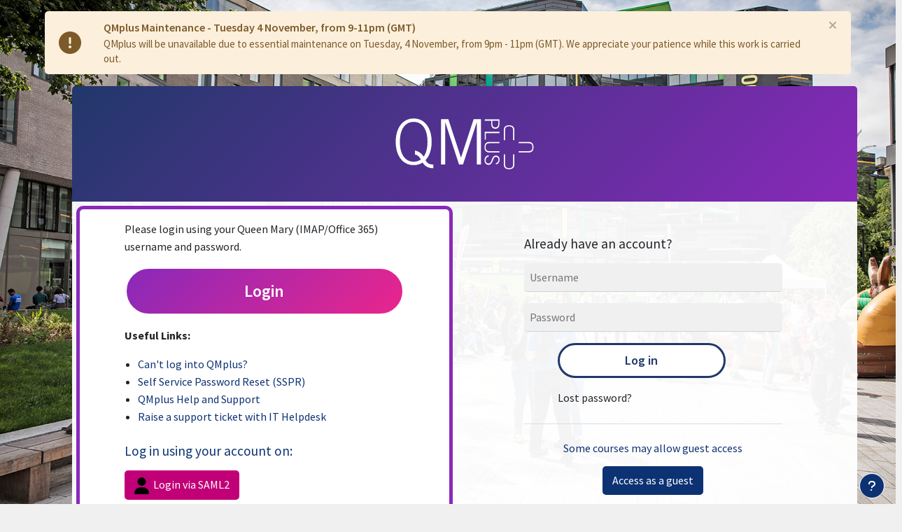

--- FILE ---
content_type: text/html; charset=utf-8
request_url: https://qmplus.qmul.ac.uk/course/info.php?id=13263
body_size: 12316
content:
<!DOCTYPE html>

<html  dir="ltr" lang="en" xml:lang="en">
<head>
    <title>Course information | Life and Study at Queen Mary | MyQMUL</title>
    <link rel="shortcut icon" href="//qmplus.qmul.ac.uk/pluginfile.php/1/theme_catawesome/favicon/1761749507/favicon.ico" />
    <meta http-equiv="Content-Type" content="text/html; charset=utf-8" />
<meta name="keywords" content="moodle, Course information | Life and Study at Queen Mary | MyQMUL" />
<link rel="stylesheet" type="text/css" href="https://qmplus.qmul.ac.uk/theme/yui_combo.php?rollup/3.18.1/yui-moodlesimple-min.css" /><script id="firstthemesheet" type="text/css">/** Required in order to fix style inclusion problems in IE with YUI **/</script><link rel="stylesheet" type="text/css" href="https://qmplus.qmul.ac.uk/theme/styles.php/catawesome/1761749507_1760475327/all" />
<script>
//<![CDATA[
var M = {}; M.yui = {};
M.pageloadstarttime = new Date();
M.cfg = {"wwwroot":"https:\/\/qmplus.qmul.ac.uk","apibase":"https:\/\/qmplus.qmul.ac.uk\/r.php\/api","homeurl":{},"sesskey":"VMmAaL47IT","sessiontimeout":"7200","sessiontimeoutwarning":1200,"themerev":"1761749507","slasharguments":1,"theme":"catawesome","iconsystemmodule":"core\/icon_system_fontawesome","jsrev":"1761077616","admin":"admin","svgicons":true,"usertimezone":"Europe\/London","language":"en","courseId":13263,"courseContextId":1948677,"contextid":1948677,"contextInstanceId":13263,"langrev":1761964253,"templaterev":"1761077616","siteId":1,"userId":0};var yui1ConfigFn = function(me) {if(/-skin|reset|fonts|grids|base/.test(me.name)){me.type='css';me.path=me.path.replace(/\.js/,'.css');me.path=me.path.replace(/\/yui2-skin/,'/assets/skins/sam/yui2-skin')}};
var yui2ConfigFn = function(me) {var parts=me.name.replace(/^moodle-/,'').split('-'),component=parts.shift(),module=parts[0],min='-min';if(/-(skin|core)$/.test(me.name)){parts.pop();me.type='css';min=''}
if(module){var filename=parts.join('-');me.path=component+'/'+module+'/'+filename+min+'.'+me.type}else{me.path=component+'/'+component+'.'+me.type}};
YUI_config = {"debug":false,"base":"https:\/\/qmplus.qmul.ac.uk\/lib\/yuilib\/3.18.1\/","comboBase":"https:\/\/qmplus.qmul.ac.uk\/theme\/yui_combo.php?","combine":true,"filter":null,"insertBefore":"firstthemesheet","groups":{"yui2":{"base":"https:\/\/qmplus.qmul.ac.uk\/lib\/yuilib\/2in3\/2.9.0\/build\/","comboBase":"https:\/\/qmplus.qmul.ac.uk\/theme\/yui_combo.php?","combine":true,"ext":false,"root":"2in3\/2.9.0\/build\/","patterns":{"yui2-":{"group":"yui2","configFn":yui1ConfigFn}}},"moodle":{"name":"moodle","base":"https:\/\/qmplus.qmul.ac.uk\/theme\/yui_combo.php?m\/1761077616\/","combine":true,"comboBase":"https:\/\/qmplus.qmul.ac.uk\/theme\/yui_combo.php?","ext":false,"root":"m\/1761077616\/","patterns":{"moodle-":{"group":"moodle","configFn":yui2ConfigFn}},"filter":null,"modules":{"moodle-core-actionmenu":{"requires":["base","event","node-event-simulate"]},"moodle-core-blocks":{"requires":["base","node","io","dom","dd","dd-scroll","moodle-core-dragdrop","moodle-core-notification"]},"moodle-core-chooserdialogue":{"requires":["base","panel","moodle-core-notification"]},"moodle-core-dragdrop":{"requires":["base","node","io","dom","dd","event-key","event-focus","moodle-core-notification"]},"moodle-core-event":{"requires":["event-custom"]},"moodle-core-handlebars":{"condition":{"trigger":"handlebars","when":"after"}},"moodle-core-lockscroll":{"requires":["plugin","base-build"]},"moodle-core-maintenancemodetimer":{"requires":["base","node"]},"moodle-core-notification":{"requires":["moodle-core-notification-dialogue","moodle-core-notification-alert","moodle-core-notification-confirm","moodle-core-notification-exception","moodle-core-notification-ajaxexception"]},"moodle-core-notification-dialogue":{"requires":["base","node","panel","escape","event-key","dd-plugin","moodle-core-widget-focusafterclose","moodle-core-lockscroll"]},"moodle-core-notification-alert":{"requires":["moodle-core-notification-dialogue"]},"moodle-core-notification-confirm":{"requires":["moodle-core-notification-dialogue"]},"moodle-core-notification-exception":{"requires":["moodle-core-notification-dialogue"]},"moodle-core-notification-ajaxexception":{"requires":["moodle-core-notification-dialogue"]},"moodle-core_availability-form":{"requires":["base","node","event","event-delegate","panel","moodle-core-notification-dialogue","json"]},"moodle-course-categoryexpander":{"requires":["node","event-key"]},"moodle-course-dragdrop":{"requires":["base","node","io","dom","dd","dd-scroll","moodle-core-dragdrop","moodle-core-notification","moodle-course-coursebase","moodle-course-util"]},"moodle-course-management":{"requires":["base","node","io-base","moodle-core-notification-exception","json-parse","dd-constrain","dd-proxy","dd-drop","dd-delegate","node-event-delegate"]},"moodle-course-util":{"requires":["node"],"use":["moodle-course-util-base"],"submodules":{"moodle-course-util-base":{},"moodle-course-util-section":{"requires":["node","moodle-course-util-base"]},"moodle-course-util-cm":{"requires":["node","moodle-course-util-base"]}}},"moodle-form-dateselector":{"requires":["base","node","overlay","calendar"]},"moodle-form-shortforms":{"requires":["node","base","selector-css3","moodle-core-event"]},"moodle-question-chooser":{"requires":["moodle-core-chooserdialogue"]},"moodle-question-searchform":{"requires":["base","node"]},"moodle-availability_completion-form":{"requires":["base","node","event","moodle-core_availability-form"]},"moodle-availability_date-form":{"requires":["base","node","event","io","moodle-core_availability-form"]},"moodle-availability_grade-form":{"requires":["base","node","event","moodle-core_availability-form"]},"moodle-availability_group-form":{"requires":["base","node","event","moodle-core_availability-form"]},"moodle-availability_grouping-form":{"requires":["base","node","event","moodle-core_availability-form"]},"moodle-availability_profile-form":{"requires":["base","node","event","moodle-core_availability-form"]},"moodle-availability_xp-form":{"requires":["base","node","event","handlebars","moodle-core_availability-form"]},"moodle-mod_aspirelists-inline_display":{"requires":["base","node","event","event-delegate"]},"moodle-mod_assign-history":{"requires":["node","transition"]},"moodle-mod_attendance-groupfilter":{"requires":["base","node"]},"moodle-mod_checklist-linkselect":{"requires":["node","event-valuechange"]},"moodle-mod_hsuforum-article":{"requires":["base","node","event","router","core_rating","querystring","moodle-mod_hsuforum-io","moodle-mod_hsuforum-livelog"]},"moodle-mod_hsuforum-io":{"requires":["base","io-base","io-form","io-upload-iframe","json-parse"]},"moodle-mod_hsuforum-livelog":{"requires":["widget"]},"moodle-mod_quiz-autosave":{"requires":["base","node","event","event-valuechange","node-event-delegate","io-form","datatype-date-format"]},"moodle-mod_quiz-dragdrop":{"requires":["base","node","io","dom","dd","dd-scroll","moodle-core-dragdrop","moodle-core-notification","moodle-mod_quiz-quizbase","moodle-mod_quiz-util-base","moodle-mod_quiz-util-page","moodle-mod_quiz-util-slot","moodle-course-util"]},"moodle-mod_quiz-modform":{"requires":["base","node","event"]},"moodle-mod_quiz-questionchooser":{"requires":["moodle-core-chooserdialogue","moodle-mod_quiz-util","querystring-parse"]},"moodle-mod_quiz-quizbase":{"requires":["base","node"]},"moodle-mod_quiz-toolboxes":{"requires":["base","node","event","event-key","io","moodle-mod_quiz-quizbase","moodle-mod_quiz-util-slot","moodle-core-notification-ajaxexception"]},"moodle-mod_quiz-util":{"requires":["node","moodle-core-actionmenu"],"use":["moodle-mod_quiz-util-base"],"submodules":{"moodle-mod_quiz-util-base":{},"moodle-mod_quiz-util-slot":{"requires":["node","moodle-mod_quiz-util-base"]},"moodle-mod_quiz-util-page":{"requires":["node","moodle-mod_quiz-util-base"]}}},"moodle-message_airnotifier-toolboxes":{"requires":["base","node","io"]},"moodle-block_xp-filters":{"requires":["base","node","moodle-core-dragdrop","moodle-core-notification-confirm","moodle-block_xp-rulepicker"]},"moodle-block_xp-notification":{"requires":["base","node","handlebars","button-plugin","moodle-core-notification-dialogue"]},"moodle-block_xp-rulepicker":{"requires":["base","node","handlebars","moodle-core-notification-dialogue"]},"moodle-editor_atto-editor":{"requires":["node","transition","io","overlay","escape","event","event-simulate","event-custom","node-event-html5","node-event-simulate","yui-throttle","moodle-core-notification-dialogue","moodle-editor_atto-rangy","handlebars","timers","querystring-stringify"]},"moodle-editor_atto-plugin":{"requires":["node","base","escape","event","event-outside","handlebars","event-custom","timers","moodle-editor_atto-menu"]},"moodle-editor_atto-menu":{"requires":["moodle-core-notification-dialogue","node","event","event-custom"]},"moodle-editor_atto-rangy":{"requires":[]},"moodle-report_eventlist-eventfilter":{"requires":["base","event","node","node-event-delegate","datatable","autocomplete","autocomplete-filters"]},"moodle-report_loglive-fetchlogs":{"requires":["base","event","node","io","node-event-delegate"]},"moodle-gradereport_history-userselector":{"requires":["escape","event-delegate","event-key","handlebars","io-base","json-parse","moodle-core-notification-dialogue"]},"moodle-qbank_editquestion-chooser":{"requires":["moodle-core-chooserdialogue"]},"moodle-tool_lp-dragdrop-reorder":{"requires":["moodle-core-dragdrop"]},"moodle-local_kaltura-lticontainer":{"requires":["base","node"]},"moodle-local_kaltura-ltipanel":{"requires":["base","node","panel","node-event-simulate"]},"moodle-local_kaltura-ltiservice":{"requires":["base","node","node-event-simulate"]},"moodle-local_kaltura-ltitinymcepanel":{"requires":["base","node","panel","node-event-simulate"]},"moodle-assignfeedback_editpdf-editor":{"requires":["base","event","node","io","graphics","json","event-move","event-resize","transition","querystring-stringify-simple","moodle-core-notification-dialog","moodle-core-notification-alert","moodle-core-notification-warning","moodle-core-notification-exception","moodle-core-notification-ajaxexception"]},"moodle-atto_accessibilitychecker-button":{"requires":["color-base","moodle-editor_atto-plugin"]},"moodle-atto_accessibilityhelper-button":{"requires":["moodle-editor_atto-plugin"]},"moodle-atto_align-button":{"requires":["moodle-editor_atto-plugin"]},"moodle-atto_bfimage-button":{"requires":["moodle-editor_atto-plugin"]},"moodle-atto_bflink-button":{"requires":["moodle-editor_atto-plugin"]},"moodle-atto_bold-button":{"requires":["moodle-editor_atto-plugin"]},"moodle-atto_charmap-button":{"requires":["moodle-editor_atto-plugin"]},"moodle-atto_clear-button":{"requires":["moodle-editor_atto-plugin"]},"moodle-atto_collapse-button":{"requires":["moodle-editor_atto-plugin"]},"moodle-atto_computing-button":{"requires":["moodle-editor_atto-plugin","moodle-core-event","io","event-valuechange","tabview","array-extras"]},"moodle-atto_echo360attoplugin-button":{"requires":["moodle-editor_atto-plugin"]},"moodle-atto_embedquestion-button":{"requires":["moodle-editor_atto-plugin"]},"moodle-atto_emojipicker-button":{"requires":["moodle-editor_atto-plugin"]},"moodle-atto_emoticon-button":{"requires":["moodle-editor_atto-plugin"]},"moodle-atto_equation-button":{"requires":["moodle-editor_atto-plugin","moodle-core-event","io","event-valuechange","tabview","array-extras"]},"moodle-atto_fontfamily-button":{"requires":["moodle-editor_atto-plugin"]},"moodle-atto_fullscreen-button":{"requires":["event-resize","moodle-editor_atto-plugin"]},"moodle-atto_h5p-button":{"requires":["moodle-editor_atto-plugin"]},"moodle-atto_html-beautify":{},"moodle-atto_html-button":{"requires":["promise","moodle-editor_atto-plugin","moodle-atto_html-beautify","moodle-atto_html-codemirror","event-valuechange"]},"moodle-atto_html-codemirror":{"requires":["moodle-atto_html-codemirror-skin"]},"moodle-atto_htmlplus-beautify":{},"moodle-atto_htmlplus-button":{"requires":["moodle-editor_atto-plugin","moodle-atto_htmlplus-beautify","moodle-atto_htmlplus-codemirror","event-valuechange"]},"moodle-atto_htmlplus-codemirror":{"requires":["moodle-atto_htmlplus-codemirror-skin"]},"moodle-atto_image-button":{"requires":["moodle-editor_atto-plugin"]},"moodle-atto_indent-button":{"requires":["moodle-editor_atto-plugin"]},"moodle-atto_italic-button":{"requires":["moodle-editor_atto-plugin"]},"moodle-atto_kalturamedia-button":{"requires":["moodle-editor_atto-plugin"]},"moodle-atto_link-button":{"requires":["moodle-editor_atto-plugin"]},"moodle-atto_managefiles-button":{"requires":["moodle-editor_atto-plugin"]},"moodle-atto_managefiles-usedfiles":{"requires":["node","escape"]},"moodle-atto_media-button":{"requires":["moodle-editor_atto-plugin","moodle-form-shortforms"]},"moodle-atto_noautolink-button":{"requires":["moodle-editor_atto-plugin"]},"moodle-atto_orderedlist-button":{"requires":["moodle-editor_atto-plugin"]},"moodle-atto_recordrtc-button":{"requires":["moodle-editor_atto-plugin","moodle-atto_recordrtc-recording"]},"moodle-atto_recordrtc-recording":{"requires":["moodle-atto_recordrtc-button"]},"moodle-atto_rtl-button":{"requires":["moodle-editor_atto-plugin"]},"moodle-atto_snippet-button":{"requires":["moodle-editor_atto-plugin"]},"moodle-atto_strike-button":{"requires":["moodle-editor_atto-plugin"]},"moodle-atto_subscript-button":{"requires":["moodle-editor_atto-plugin"]},"moodle-atto_superscript-button":{"requires":["moodle-editor_atto-plugin"]},"moodle-atto_table-button":{"requires":["moodle-editor_atto-plugin","moodle-editor_atto-menu","event","event-valuechange"]},"moodle-atto_title-button":{"requires":["moodle-editor_atto-plugin"]},"moodle-atto_underline-button":{"requires":["moodle-editor_atto-plugin"]},"moodle-atto_undo-button":{"requires":["moodle-editor_atto-plugin"]},"moodle-atto_unorderedlist-button":{"requires":["moodle-editor_atto-plugin"]}}},"gallery":{"name":"gallery","base":"https:\/\/qmplus.qmul.ac.uk\/lib\/yuilib\/gallery\/","combine":true,"comboBase":"https:\/\/qmplus.qmul.ac.uk\/theme\/yui_combo.php?","ext":false,"root":"gallery\/1761077616\/","patterns":{"gallery-":{"group":"gallery"}}}},"modules":{"core_filepicker":{"name":"core_filepicker","fullpath":"https:\/\/qmplus.qmul.ac.uk\/lib\/javascript.php\/1761077616\/repository\/filepicker.js","requires":["base","node","node-event-simulate","json","async-queue","io-base","io-upload-iframe","io-form","yui2-treeview","panel","cookie","datatable","datatable-sort","resize-plugin","dd-plugin","escape","moodle-core_filepicker","moodle-core-notification-dialogue"]},"core_comment":{"name":"core_comment","fullpath":"https:\/\/qmplus.qmul.ac.uk\/lib\/javascript.php\/1761077616\/comment\/comment.js","requires":["base","io-base","node","json","yui2-animation","overlay","escape"]}},"logInclude":[],"logExclude":[],"logLevel":null};
M.yui.loader = {modules: {}};

//]]>
</script>

<meta name="moodle-validation" content="be00aa8ff821040a99d712a065054d52" />
<!-- Google tag (gtag.js) -->
<script async src="https://www.googletagmanager.com/gtag/js?id=G-2LDYRTL88Z"></script>
<script>
  window.dataLayer = window.dataLayer || [];
  function gtag(){dataLayer.push(arguments);}
  gtag('js', new Date());

  gtag('config', 'G-2LDYRTL88Z');
</script>


<script type="text/javascript">

  var _gaq = _gaq || [];
  _gaq.push(['_setAccount', 'UA-40382424-1']);
  _gaq.push(['_setDomainName', 'qmul.ac.uk']);
  _gaq.push(['_trackPageview']);

  (function() {
    var ga = document.createElement('script'); ga.type = 'text/javascript'; ga.async = true;
    ga.src = ('https:' == document.location.protocol ? 'https://ssl' : 'http://www') + '.google-analytics.com/ga.js';
    var s = document.getElementsByTagName('script')[0]; s.parentNode.insertBefore(ga, s);
  })();

</script>

<!-- Matomo -->
<script>
  var _paq = window._paq = window._paq || [];
  /* tracker methods like "setCustomDimension" should be called before "trackPageView" */
  _paq.push(['trackPageView']);
  _paq.push(['enableLinkTracking']);
  (function() {
    var u="https://analytics.euoffice.catalyst-eu.net/";
    _paq.push(['setTrackerUrl', u+'matomo.php']);
    _paq.push(['setSiteId', '6']);
    var d=document, g=d.createElement('script'), s=d.getElementsByTagName('script')[0];
    g.async=true; g.src=u+'matomo.js'; s.parentNode.insertBefore(g,s);
  })();
</script>
<!-- End Matomo Code -->

<!-- Dynatrace -->
<script type="text/javascript" src="https://dok.js-cdn.dynatrace.com/jstag/17dc3dca4c8/bf91175sbx/12467143fd6c3876_complete.js" crossorigin="anonymous"></script>
<!-- End Dynatrace  Code -->
    <meta name="viewport" content="width=device-width, initial-scale=1.0">
    <link rel="preconnect" href="https://fonts.googleapis.com"> <link rel="preconnect" href="https://fonts.gstatic.com" crossorigin> <link href="https://fonts.googleapis.com/css2?family=Poppins:ital,wght@0,500;0,700;1,500;1,700&family=Source+Sans+Pro:wght@300;400;600;700&display=swap" rel="stylesheet">
</head>

<body  id="page-course-info" class="format-qmulgrid tabsloading format-grid  path-course chrome dir-ltr lang-en yui-skin-sam yui3-skin-sam qmplus-qmul-ac-uk pagelayout-incourse course-13263 context-1948677 category-280 notloggedin theme uses-drawers hamburger-left custom-header hasprogress" >

<div class="toast-wrapper mx-auto py-0 fixed-top" role="status" aria-live="polite"></div>

<div id="page-wrapper" class="d-print-block">

    <div>
    <a class="sr-only sr-only-focusable" href="#maincontent">Skip to main content</a>
</div><script src="https://qmplus.qmul.ac.uk/lib/javascript.php/1761077616/lib/polyfills/polyfill.js"></script>
<script src="https://qmplus.qmul.ac.uk/theme/yui_combo.php?rollup/3.18.1/yui-moodlesimple-min.js"></script><script src="https://qmplus.qmul.ac.uk/theme/jquery.php/core/jquery-3.7.1.min.js"></script>
<script src="https://qmplus.qmul.ac.uk/lib/javascript.php/1761077616/lib/javascript-static.js"></script>
<script>
//<![CDATA[
document.body.className += ' jsenabled';
//]]>
</script>


<!-- Queen Mary, University of London -->

    <nav class="fixed-top navbar navbar-expand moodle-has-zindex" aria-label="Site navigation">
        <div data-region="drawer-toggle" class="drawer-toggle hamburger-left">
            <button aria-expanded="false" aria-controls="nav-drawer" type="button" class="navbar-toggler aabtn d-block" data-action="toggle-drawer" data-side="left" data-preference="drawer-open-nav"><i class="icon fa fa-bars fa-fw " aria-hidden="true" ></i><span class="sr-only">Side panel</span></button>
        </div>
    
        <a href="https://qmplus.qmul.ac.uk" class="navbar-brand d-flex align-items-center m-0 p-0 aabtn has-logo 
            ">
            <span class="logo">
                <img src="//qmplus.qmul.ac.uk/pluginfile.php/1/theme_catawesome/logo/1761749507/qm-logo-white.svg" alt="MyQMUL">
            </span>
    
        </a>
    
    
        <ul class="navbar-nav d-none d-md-flex">
            <!-- my_courses -->
            
            <li class="primary-navigation">
                <nav class="moremenu navigation">
                    <ul id="moremenu-6905c08d1ddca-navbar-nav" role="menubar" class="nav more-nav navbar-nav">
                                <li data-key="home" class="nav-item" role="none" data-forceintomoremenu="false">
                                            <a role="menuitem" class="nav-link  "
                                                href="https://qmplus.qmul.ac.uk/"
                                                
                                                
                                                data-disableactive="true"
                                                tabindex="-1"
                                            >
                                                Home
                                            </a>
                                </li>
                                <li data-key="" class="nav-item" role="none" data-forceintomoremenu="false">
                                            <a role="menuitem" class="nav-link  "
                                                href="https://qmplus.qmul.ac.uk/course/"
                                                
                                                
                                                data-disableactive="true"
                                                tabindex="-1"
                                            >
                                                All Modules
                                            </a>
                                </li>
                                <li class="dropdown nav-item" role="none" data-forceintomoremenu="false">
                                    <a class="dropdown-toggle nav-link  " id="drop-down-6905c08d1dce1" role="menuitem" data-toggle="dropdown"
                                        aria-haspopup="true" aria-expanded="false" href="#" aria-controls="drop-down-menu-6905c08d1dce1"
                                        
                                        
                                        tabindex="-1"
                                    >
                                        Help
                                    </a>
                                    <div class="dropdown-menu" role="menu" id="drop-down-menu-6905c08d1dce1" aria-labelledby="drop-down-6905c08d1dce1">
                                                    <a class="dropdown-item" role="menuitem" href="http://its.qmul.ac.uk"  data-disableactive="true" tabindex="-1"
                                                        
                                                    >
                                                        Raise a Ticket
                                                    </a>
                                                    <a class="dropdown-item" role="menuitem" href="https://elearning.qmul.ac.uk/learning-applications/qmplus/"  data-disableactive="true" tabindex="-1"
                                                        
                                                    >
                                                        User Guides
                                                    </a>
                                    </div>
                                </li>
                        <li role="none" class="nav-item dropdown dropdownmoremenu d-none" data-region="morebutton">
                            <a class="dropdown-toggle nav-link " href="#" id="moremenu-dropdown-6905c08d1ddca" role="menuitem" data-toggle="dropdown" aria-haspopup="true" aria-expanded="false" tabindex="-1">
                                More
                            </a>
                            <ul class="dropdown-menu dropdown-menu-left" data-region="moredropdown" aria-labelledby="moremenu-dropdown-6905c08d1ddca" role="menu">
                            </ul>
                        </li>
                    </ul>
                </nav>
            </li>
        </ul>
    
        <div id="usernavigation" class="navbar-nav ms-auto">
            <div id="searchinput-navbar-6905c08d200a66905c08d1ee212" class="simplesearchform">
    <div class="collapse" id="searchform-navbar">
        <form autocomplete="off" action="https://qmplus.qmul.ac.uk/search/index.php" method="get" accept-charset="utf-8" class="mform d-flex flex-wrap align-items-center searchform-navbar">
                <input type="hidden" name="context" value="1948677">
            <div class="input-group" role="group" aria-labelledby="searchgrouplabel-6905c08d200a66905c08d1ee212">
                    <span id="searchgrouplabel-6905c08d200a66905c08d1ee212" class="sr-only">Site-wide search</span>
                <label for="searchinput-6905c08d200a66905c08d1ee212">
                    <span class="sr-only">Search</span>
                </label>
                    <input type="text"
                       id="searchinput-6905c08d200a66905c08d1ee212"
                       class="form-control withclear"
                       placeholder="Search"
                       aria-label="Search"
                       name="q"
                       data-region="input"
                       autocomplete="off"
                    >
                    <a class="btn btn-close"
                        data-action="closesearch"
                        data-toggle="collapse"
                        href="#searchform-navbar"
                        role="button"
                        title="Close"
                    >
                        <i class="icon fa fa-xmark fa-fw " aria-hidden="true" ></i>
                        <span class="sr-only">Close</span>
                    </a>
                <div class="input-group-append">
                    <button type="submit" class="btn btn-submit" data-action="submit" title="Perform search">
                        <i class="icon fa fa-magnifying-glass fa-fw " aria-hidden="true" ></i>
                        <span class="sr-only">Perform search</span>
                    </button>
                </div>
            </div>
        </form>
    </div>
    <a
        class="btn btn-open rounded-0 nav-link"
        data-toggle="collapse"
        data-action="opensearch"
        href="#searchform-navbar"
        role="button"
        aria-expanded="false"
        aria-controls="searchform-navbar"
        title="Toggle search input"
    >
        <i class="icon fa fa-magnifying-glass fa-fw " aria-hidden="true" ></i>
        <span class="sr-only">Toggle search input</span>
    </a>
</div>
            
            <div class="d-flex align-items-stretch usermenu-container" data-region="usermenu">
            </div>
            
        </div>
    </nav>

    <div id="page" data-region="mainpage" data-usertour="scroller" class="drawers   drag-container">
            <div id="upper-content-wrapper" class="card">
                <div class="course-summary-wrapper row"><div class="course-summary-image-wrapper col-sm-4 col-lg-3"><div class="courseimage"><img src="[data-uri]" class="course-info-image" /></div></div><div class="course-summary-summary col-sm-8 col-lg-8"><div class="course-summary-title "><h1 class="coursename">Life and Study at Queen Mary</h1></div></div></div><div class="course-summary-details-wrapper"><div class="course-summary-details row"><div class="course-summary-icons col-sm-4 col-lg-3"><div class="summary-icons"><a class="btn btn-secondary btn-sm link-course" href="https://qmplus.qmul.ac.uk/course/view.php?id=13263"><i class="icon fa icon-arrow-right-circle fa-fw "  title="Click to enter this course" role="img" aria-label="Click to enter this course"></i></a></div></div><p class="course-summary-short-summary col-sm-8 col-lg-6 nosummary">No summary</p><div class="course-summary-summary-button col-sm-12 col-lg-3"><div class="enrolnow"><a class="btn btn-secondary btn-lg" href="https://qmplus.qmul.ac.uk/course/view.php?id=13263">Enter course</a></div></div></div></div>
            </div>
        <div id="topofscroll" class="main-inner">
            <div class="drawer-toggles d-flex">
            </div>
            <header id="page-header" class="header-maxwidth d-print-none">
    <div class="w-100">
        <div class="d-flex flex-wrap">
            <div id="page-navbar">
                <nav aria-label="Navigation bar">
    <ol class="breadcrumb"></ol>
</nav>
            </div>
            <div class="ms-auto d-flex">
                
            </div>
            <div id="course-header">
                
            </div>
        </div>
        <div class="d-flex align-items-center">
            <div class="me-auto d-flex flex-column">
                <div>
                    <div class="page-context-header d-flex flex-wrap align-items-center mb-2">
    <div class="page-header-headings">
        <h1 class="h2 mb-0">Course information</h1>
    </div>
</div>
                </div>
                <div>
                </div>
            </div>
            <div class="header-actions-container ms-auto" data-region="header-actions-container">
            </div>
        </div>
    </div>
</header>


                <div class="secondary-navigation d-print-none">
                    <nav class="moremenu navigation">
                        <ul id="moremenu-6905c08d1db4e-nav-tabs" role="menubar" class="nav more-nav nav-tabs">
                                        <li data-key="coursehome" class="nav-item" role="none" data-forceintomoremenu="false">
                                                    <a role="menuitem" class="nav-link  "
                                                        href="https://qmplus.qmul.ac.uk/course/view.php?id=13263"
                                                        
                                                        
                                                        data-disableactive="true"
                                                        tabindex="-1"
                                                    >
                                                        Module
                                                    </a>
                                        </li>
                                        <li data-key="assessmentinformation" class="nav-item" role="none" data-forceintomoremenu="false">
                                                    <a role="menuitem" class="nav-link  "
                                                        href="https://qmplus.qmul.ac.uk/course/view.php?id=13263&amp;assessment_info=1"
                                                        
                                                        
                                                        data-disableactive="true"
                                                        tabindex="-1"
                                                    >
                                                        Assessment
                                                    </a>
                                        </li>
                            <li role="none" class="nav-item dropdown dropdownmoremenu d-none" data-region="morebutton">
                                <a class="dropdown-toggle nav-link " href="#" id="moremenu-dropdown-6905c08d1db4e" role="menuitem" data-toggle="dropdown" aria-haspopup="true" aria-expanded="false" tabindex="-1">
                                    More
                                </a>
                                <ul class="dropdown-menu dropdown-menu-left" data-region="moredropdown" aria-labelledby="moremenu-dropdown-6905c08d1db4e" role="menu">
                                </ul>
                            </li>
                        </ul>
                    </nav>
                </div>

            <div id="page-content" class="pb-6 d-print-block clearfix">
                <div id="region-main-box">
                    <div id="region-main">

                        <span class="notifications" id="user-notifications"></span>
                        <div role="main"><span id="maincontent"></span><div class="box py-3 generalbox info"><div class="coursebox clearfix" data-courseid="13263" data-type="1"><div class="info"><h3 class="coursename"><a class="" href="https://qmplus.qmul.ac.uk/course/view.php?id=13263">Life and Study at Queen Mary</a></h3><div class="moreinfo"></div></div><div class="content"><ul class="teachers"></ul></div></div></div><br /></div>
                        
                        
                    </div>
                </div>
            </div>
        </div>
        <footer id="page-footer" data-region="mainpage" class="bg-inverse">
            <div data-region="footer-container-popover">
                <button class="btn btn-icon btn-primary icon-no-margin btn-footer-popover" data-action="footer-popover" aria-label="Show footer">
                    <i class="icon fa fa-question fa-fw " aria-hidden="true" ></i>
                </button>
            </div>
            <div class="footer-content-popover container" data-region="footer-content-popover">
                <div class="footer-section p-3 border-bottom">
                    <div class="logininfo">
                        <div class="logininfo">You are not logged in. (<a href="https://qmplus.qmul.ac.uk/login/index.php">Log in</a>)</div>
                    </div>
                    <div class="tool_usertours-resettourcontainer">
                    </div>
        
                    <div><a class="mobilelink" href="https://download.moodle.org/mobile?version=2024100707&amp;lang=en&amp;iosappid=633359593&amp;androidappid=com.moodle.moodlemobile">Get the mobile app</a></div>
                    
<style>
.quizinfo .que {
    display: block;
    padding: 0 15px;
    width: 100%;
    margin: 0;
}

.path-mod-quiz .que .content {
    margin: 0;
}

.path-mod-quiz .que .info {
    float: none;
    margin: 0;
    display: flex;
    flex-wrap: wrap;
    align-items: center;
}

.path-mod-quiz .que .info .editquestion a {
    background-image: none;
    width: auto;
    height: auto;
}

.path-mod-quiz .que .info .editquestion a {
    display: flex;
    flex-wrap: wrap;
}

.path-mod-quiz .que .info>div,
.path-mod-quiz .que .info .pull-right>div {
    line-height: 100%;
}

.path-mod-quiz .que .info h3.no {
    margin-right: auto;
}

#page-mod-quiz-attempt .submitbtns,
#page-mod-quiz-review .submitbtns {
    padding: 15px;
}
</style><script>
//<![CDATA[
var require = {
    baseUrl : 'https://qmplus.qmul.ac.uk/lib/requirejs.php/1761077616/',
    // We only support AMD modules with an explicit define() statement.
    enforceDefine: true,
    skipDataMain: true,
    waitSeconds : 0,

    paths: {
        jquery: 'https://qmplus.qmul.ac.uk/lib/javascript.php/1761077616/lib/jquery/jquery-3.7.1.min',
        jqueryui: 'https://qmplus.qmul.ac.uk/lib/javascript.php/1761077616/lib/jquery/ui-1.13.2/jquery-ui.min',
        jqueryprivate: 'https://qmplus.qmul.ac.uk/lib/javascript.php/1761077616/lib/requirejs/jquery-private'
    },

    // Custom jquery config map.
    map: {
      // '*' means all modules will get 'jqueryprivate'
      // for their 'jquery' dependency.
      '*': { jquery: 'jqueryprivate' },

      // 'jquery-private' wants the real jQuery module
      // though. If this line was not here, there would
      // be an unresolvable cyclic dependency.
      jqueryprivate: { jquery: 'jquery' }
    }
};

//]]>
</script>
<script src="https://qmplus.qmul.ac.uk/lib/javascript.php/1761077616/lib/requirejs/require.min.js"></script>
<script>
//<![CDATA[
M.util.js_pending("core/first");
require(['core/first'], function() {
require(['core/prefetch'])
;
M.util.js_pending('local_tabableformathelpers/tabsmutations'); require(['local_tabableformathelpers/tabsmutations'], function(amd) {amd.init(); M.util.js_complete('local_tabableformathelpers/tabsmutations');});;
M.util.js_pending('local_tabableformathelpers/tabsglobalsetup'); require(['local_tabableformathelpers/tabsglobalsetup'], function(amd) {amd.init("region-main"); M.util.js_complete('local_tabableformathelpers/tabsglobalsetup');});;
M.util.js_pending('format_qmulgrid/tablist'); require(['format_qmulgrid/tablist'], function(amd) {amd.init("region-main"); M.util.js_complete('format_qmulgrid/tablist');});;
M.util.js_pending('filter_mathjaxloader/loader'); require(['filter_mathjaxloader/loader'], function(amd) {amd.configure({"mathjaxconfig":"\n\nMathJax.Hub.Config({\r\n    TeX: {extensions: [\"mhchem.js\",\"color.js\",\"AMSmath.js\",\"AMSsymbols.js\",\"noErrors.js\",\"noUndefined.js\"]},\r\n    config: [\"Accessible.js\", \"Safe.js\"],\r\n    errorSettings: { message: [\"!\"] },\r\n    skipStartupTypeset: true,\r\n    messageStyle: \"none\"\r\n});\r\n\r\n","lang":"en"}); M.util.js_complete('filter_mathjaxloader/loader');});;
require(["media_videojs/loader"], function(loader) {
    loader.setUp('en');
});;
M.util.js_pending('filter_glossary/autolinker'); require(['filter_glossary/autolinker'], function(amd) {amd.init(); M.util.js_complete('filter_glossary/autolinker');});;
M.util.js_pending('local_bfnewwindow/bfnewwindow'); require(['local_bfnewwindow/bfnewwindow'], function(amd) {amd.initialise("13263", "2024100707", false); M.util.js_complete('local_bfnewwindow/bfnewwindow');});;

    require(['core/moremenu'], function(moremenu) {
        moremenu(document.querySelector('#moremenu-6905c08d1ddca-navbar-nav'));
    });
;

require(
[
    'jquery',
],
function(
    $
) {
    var uniqid = "6905c08d200a66905c08d1ee212";
    var container = $('#searchinput-navbar-' + uniqid);
    var opensearch = container.find('[data-action="opensearch"]');
    var input = container.find('[data-region="input"]');
    var submit = container.find('[data-action="submit"]');

    submit.on('click', function(e) {
        if (input.val() === '') {
            e.preventDefault();
        }
    });
    container.on('hidden.bs.collapse', function() {
        opensearch.removeClass('d-none');
        input.val('');
    });
    container.on('show.bs.collapse', function() {
        opensearch.addClass('d-none');
    });
    container.on('shown.bs.collapse', function() {
        input.focus();
    });
});
;

    require(['core/moremenu'], function(moremenu) {
        moremenu(document.querySelector('#moremenu-6905c08d1db4e-nav-tabs'));
    });
;

require(['theme_boost/footer-popover'], function(FooterPopover) {
    FooterPopover.init();
});
;

require(['theme_catawesome/drawernew'], function(mod) {
    mod.init();
});
;

require(['theme_boost/loader']);
require(['theme_boost/drawer'], function(mod) {
    mod.init();
});

require(['theme_catawesome/waiting'], function(Waiting) {
    Waiting.init();
});

require(['theme_catawesome/metismenu', 'jquery'], function(metisMenu, $) {
    $(".metismenu").metisMenu();
});

$(document).ready(function(){
    $("#topbutton").hide();
    $(function (scrollTop) {
        $(window).scroll(function () {
            if ($(this).scrollTop() > 100) {
                $('#topbutton').fadeIn();
            } else {
                $('#topbutton').fadeOut();
            }
        });

        $('#topbutton').click(function () {
            $('body,html').animate({
                scrollTop: 0
            }, 800);
            return false;
        });
    });
});

;
M.util.js_pending('core/notification'); require(['core/notification'], function(amd) {amd.init(1948677, []); M.util.js_complete('core/notification');});;
M.util.js_pending('core/log'); require(['core/log'], function(amd) {amd.setConfig({"level":"warn"}); M.util.js_complete('core/log');});;
M.util.js_pending('core/page_global'); require(['core/page_global'], function(amd) {amd.init(); M.util.js_complete('core/page_global');});;
M.util.js_pending('core/utility'); require(['core/utility'], function(amd) {M.util.js_complete('core/utility');});;
M.util.js_pending('core/storage_validation'); require(['core/storage_validation'], function(amd) {amd.init(null); M.util.js_complete('core/storage_validation');});
    M.util.js_complete("core/first");
});
//]]>
</script>
<script src="https://cdn.jsdelivr.net/npm/mathjax@2.7.9/MathJax.js?delayStartupUntil=configured"></script>
<script src="https://qmplus.qmul.ac.uk/lib/javascript.php/1761077616/theme/catawesome/javascript/theme.js"></script>
<script src="https://qmplus.qmul.ac.uk/theme/javascript.php/catawesome/1761749507/footer"></script>
<script>
//<![CDATA[
M.str = {"moodle":{"lastmodified":"Last modified","name":"Name","error":"Error","info":"Information","yes":"Yes","no":"No","cancel":"Cancel","confirm":"Confirm","areyousure":"Are you sure?","closebuttontitle":"Close","unknownerror":"Unknown error","file":"File","url":"URL","collapseall":"Collapse all","expandall":"Expand all"},"repository":{"type":"Type","size":"Size","invalidjson":"Invalid JSON string","nofilesattached":"No files attached","filepicker":"File picker","logout":"Logout","nofilesavailable":"No files available","norepositoriesavailable":"Sorry, none of your current repositories can return files in the required format.","fileexistsdialogheader":"File exists","fileexistsdialog_editor":"A file with that name has already been attached to the text you are editing.","fileexistsdialog_filemanager":"A file with that name has already been attached","renameto":"Rename to \"{$a}\"","referencesexist":"There are {$a} links to this file","select":"Select"},"admin":{"confirmdeletecomments":"Are you sure you want to delete the selected comment(s)?","confirmation":"Confirmation"},"debug":{"debuginfo":"Debug info","line":"Line","stacktrace":"Stack trace"},"langconfig":{"labelsep":": "}};
//]]>
</script>
<script>
//<![CDATA[
(function() {M.util.help_popups.setup(Y);
 M.util.js_pending('random6905c08d1ee214'); Y.on('domready', function() { M.util.js_complete("init");  M.util.js_complete('random6905c08d1ee214'); });
})();
//]]>
</script>

                </div>
                <div class="footer-section p-3">
                    <div>Powered by <a href="https://moodle.com">Moodle</a></div>
                </div>
            </div>
            <div class="container-fluid">
                <div class="footer-lists row">
                    <div class="col-sm-12 col-md-6 col-lg-3">
                        <h4 class="title">Student Life</h4>
                        <div class="list"><ul>
<li><a href="https://mail.qmul.ac.uk/" target="_blank" rel="noopener">Student email</a></li>
<li><a href="http://my.qmul.ac.uk/" target="_blank" rel="noopener">My QMUL</a></li>
<li><a href="https://www.qmsu.org/" target="_blank" rel="noopener">Queen Mary Students' Union</a></li>
<li><a href="http://www.arcs.qmul.ac.uk/students/" target="_blank" rel="noopener">Student Enquiry Centre</a></li>
<li><a href="/course/view.php?id=22700">QMplus for students</a></li>
<li><a href="http://www.careers.qmul.ac.uk/" target="_blank" rel="noopener">Careers</a></li>
</ul></div>
                    </div>
        
                    <div class="col-sm-12 col-md-6 col-lg-3">
                        <h4 class="title">Library</h4>
                        <div class="list"><ul>
<li><a href="/course/view.php?id=24311">Academic Skills Centre</a></li>
<li><a href="/course/view.php?id=4359">Library Landing Page</a></li>
<li><a href="https://www.qmul.ac.uk/library">Library Website</a></li>
<li><a href="https://citethemrightonline.com/">Cite Them Right</a></li>
</ul></div>
                    </div>
        
                    <div class="col-sm-12 col-md-6 col-lg-3">
                        <h4 class="title">Archives</h4>
                        <div class="list"><ul>
<li><a href="http://archive.qmplus.qmul.ac.uk/">Archive</a></li>
<li><a href="https://2024.qmplus.qmul.ac.uk" target="_blank" rel="noopener">2024/25</a></li>
<li><a href="https://2023.qmplus.qmul.ac.uk/">2023/24</a></li>
<li><a href="https://2022.qmplus.qmul.ac.uk/">2022/23</a></li>
<li><a href="https://2021.qmplus.qmul.ac.uk/">2021/22</a></li>
<li><a href="https://2020.qmplus.qmul.ac.uk/">2020/21</a></li>
</ul></div>
                    </div>
        
        
                </div>
                <div class="row">
                    <div class="col-md-12 col-lg-7">
                            <p dir="ltr" style="text-align: left;"></p>
<p dir="ltr"><img class="img-responsive atto_image_button_text-bottom" style="width: 215px; height: auto;" src="//www.qmul.ac.uk/media/ow-assets/assets/icons/qm-logo-white.svg" alt="QMUL logo"></p>
<p dir="ltr">©Queen Mary University of London</p>
<p dir="ltr"><a href="/mod/page/view.php?id=85412">Site policies and guidelines</a> |  <a href="/login/index.php?authShib=NOSHIB">Manual login</a></p>
<p><br><br></p>
                    </div>
                    <div class="col-md-12 col-lg-5">
                        <div class="copyright ms-auto mb-3 d-lg-flex justify-content-end">
                            
                        </div>
        
                    </div>
                </div>
        
                <div class="footer-content-debugging my-3">
                    
                </div>
            </div>
        </footer>
        
        
        <!-- Modal -->
        <div class="modal fade" id="loadingmodal" tabindex="-1" role="dialog" aria-labelledby="loadingmodallabel" aria-hidden="true" data-waiting="0">
            <div class="modal-dialog modal-dialog-centered" role="document">
                <div class="modal-content">
                    <div class="modal-body">
                        <h3>Loading...</h3>
                        <div class="waitloader"></div>
                    </div>
                </div>
            </div>
        </div>
    </div>
    
    <div id="nav-drawer" data-region="drawer" class="hidden-print hidden-mobile moodle-has-zindex closed" aria-hidden="true" tabindex="-1">
        <a href="https://qmplus.qmul.ac.uk/?redirect=0" class="navbar-brand drawer has-logo
                ">
                <span class="logo">
                    <img src="//qmplus.qmul.ac.uk/pluginfile.php/1/theme_catawesome/logo/1761749507/qm-logo-white.svg" alt="MyQMUL">
                </span>
        </a>
        <nav class="mobile-custom-menu">
            <ul class="metismenu">
                <!-- custom_menu -->
                <li class="nav-item">
    <a class="nav-link" href="https://qmplus.qmul.ac.uk/course/" >All Modules</a>
</li><li class="dropdown nav-item">
    <a class="dropdown-toggle nav-link" id="drop-down-6905c08d223d36905c08d1ee213" data-toggle="dropdown" aria-haspopup="true" aria-expanded="false" href="#"  aria-controls="drop-down-menu-6905c08d223d36905c08d1ee213">
        Help
    </a>
    <div class="dropdown-menu" role="menu" id="drop-down-menu-6905c08d223d36905c08d1ee213" aria-labelledby="drop-down-6905c08d223d36905c08d1ee213">
                <a class="dropdown-item" role="menuitem" href="http://its.qmul.ac.uk"  >Raise a Ticket</a>
                <a class="dropdown-item" role="menuitem" href="https://elearning.qmul.ac.uk/learning-applications/qmplus/"  >User Guides</a>
    </div>
</li>
            </ul>
        </nav>
        <nav class="list-group" aria-label="Life and Study at Queen Mary">
            <ul class="metismenu">
                    </ul>
                    </nav>
                    <nav class="list-group" aria-label="Site">
                    <ul class="metismenu">
                        <li class="nav-item">
                            <a class="list-group-item list-group-item-action nav-link  " href="https://qmplus.qmul.ac.uk/" data-key="home" data-isexpandable="0" data-indent="0" data-showdivider="1" data-type="1" data-nodetype="1" data-collapse="0" data-forceopen="1" data-isactive="0" data-hidden="0" data-preceedwithhr="0"  data-toggle="tooltip" data-placement="right"
                            title="Home">
                                <div class="ms-0">
                                    <div class="media">
                                            <span class="media-left">
                                                <i class="icon fa icon-home fa-fw " aria-hidden="true" ></i>
                                            </span>
                                        <span class="media-body ">Home</span>
                                    </div>
                                </div>
                            </a>
                        </li>
            </ul>
        </nav>
    </div>
</div>


</body></html>

--- FILE ---
content_type: text/html; charset=utf-8
request_url: https://qmplus.qmul.ac.uk/login/index.php
body_size: 9352
content:
<!DOCTYPE html>

<html  dir="ltr" lang="en" xml:lang="en">
<head>
    <title>Log in to the site | MyQMUL</title>
    <link rel="shortcut icon" href="//qmplus.qmul.ac.uk/pluginfile.php/1/theme_catawesome/favicon/1761749507/favicon.ico" />
    <meta http-equiv="Content-Type" content="text/html; charset=utf-8" />
<meta name="keywords" content="moodle, Log in to the site | MyQMUL" />
<link rel="stylesheet" type="text/css" href="https://qmplus.qmul.ac.uk/theme/yui_combo.php?rollup/3.18.1/yui-moodlesimple-min.css" /><script id="firstthemesheet" type="text/css">/** Required in order to fix style inclusion problems in IE with YUI **/</script><link rel="stylesheet" type="text/css" href="https://qmplus.qmul.ac.uk/theme/styles.php/catawesome/1761749507_1760475327/all" />
<script>
//<![CDATA[
var M = {}; M.yui = {};
M.pageloadstarttime = new Date();
M.cfg = {"wwwroot":"https:\/\/qmplus.qmul.ac.uk","apibase":"https:\/\/qmplus.qmul.ac.uk\/r.php\/api","homeurl":{},"sesskey":"VMmAaL47IT","sessiontimeout":"7200","sessiontimeoutwarning":1200,"themerev":"1761749507","slasharguments":1,"theme":"catawesome","iconsystemmodule":"core\/icon_system_fontawesome","jsrev":"1761077616","admin":"admin","svgicons":true,"usertimezone":"Europe\/London","language":"en","courseId":1,"courseContextId":2,"contextid":1,"contextInstanceId":0,"langrev":1761964253,"templaterev":"1761077616","siteId":1,"userId":0};var yui1ConfigFn = function(me) {if(/-skin|reset|fonts|grids|base/.test(me.name)){me.type='css';me.path=me.path.replace(/\.js/,'.css');me.path=me.path.replace(/\/yui2-skin/,'/assets/skins/sam/yui2-skin')}};
var yui2ConfigFn = function(me) {var parts=me.name.replace(/^moodle-/,'').split('-'),component=parts.shift(),module=parts[0],min='-min';if(/-(skin|core)$/.test(me.name)){parts.pop();me.type='css';min=''}
if(module){var filename=parts.join('-');me.path=component+'/'+module+'/'+filename+min+'.'+me.type}else{me.path=component+'/'+component+'.'+me.type}};
YUI_config = {"debug":false,"base":"https:\/\/qmplus.qmul.ac.uk\/lib\/yuilib\/3.18.1\/","comboBase":"https:\/\/qmplus.qmul.ac.uk\/theme\/yui_combo.php?","combine":true,"filter":null,"insertBefore":"firstthemesheet","groups":{"yui2":{"base":"https:\/\/qmplus.qmul.ac.uk\/lib\/yuilib\/2in3\/2.9.0\/build\/","comboBase":"https:\/\/qmplus.qmul.ac.uk\/theme\/yui_combo.php?","combine":true,"ext":false,"root":"2in3\/2.9.0\/build\/","patterns":{"yui2-":{"group":"yui2","configFn":yui1ConfigFn}}},"moodle":{"name":"moodle","base":"https:\/\/qmplus.qmul.ac.uk\/theme\/yui_combo.php?m\/1761077616\/","combine":true,"comboBase":"https:\/\/qmplus.qmul.ac.uk\/theme\/yui_combo.php?","ext":false,"root":"m\/1761077616\/","patterns":{"moodle-":{"group":"moodle","configFn":yui2ConfigFn}},"filter":null,"modules":{"moodle-core-actionmenu":{"requires":["base","event","node-event-simulate"]},"moodle-core-blocks":{"requires":["base","node","io","dom","dd","dd-scroll","moodle-core-dragdrop","moodle-core-notification"]},"moodle-core-chooserdialogue":{"requires":["base","panel","moodle-core-notification"]},"moodle-core-dragdrop":{"requires":["base","node","io","dom","dd","event-key","event-focus","moodle-core-notification"]},"moodle-core-event":{"requires":["event-custom"]},"moodle-core-handlebars":{"condition":{"trigger":"handlebars","when":"after"}},"moodle-core-lockscroll":{"requires":["plugin","base-build"]},"moodle-core-maintenancemodetimer":{"requires":["base","node"]},"moodle-core-notification":{"requires":["moodle-core-notification-dialogue","moodle-core-notification-alert","moodle-core-notification-confirm","moodle-core-notification-exception","moodle-core-notification-ajaxexception"]},"moodle-core-notification-dialogue":{"requires":["base","node","panel","escape","event-key","dd-plugin","moodle-core-widget-focusafterclose","moodle-core-lockscroll"]},"moodle-core-notification-alert":{"requires":["moodle-core-notification-dialogue"]},"moodle-core-notification-confirm":{"requires":["moodle-core-notification-dialogue"]},"moodle-core-notification-exception":{"requires":["moodle-core-notification-dialogue"]},"moodle-core-notification-ajaxexception":{"requires":["moodle-core-notification-dialogue"]},"moodle-core_availability-form":{"requires":["base","node","event","event-delegate","panel","moodle-core-notification-dialogue","json"]},"moodle-course-categoryexpander":{"requires":["node","event-key"]},"moodle-course-dragdrop":{"requires":["base","node","io","dom","dd","dd-scroll","moodle-core-dragdrop","moodle-core-notification","moodle-course-coursebase","moodle-course-util"]},"moodle-course-management":{"requires":["base","node","io-base","moodle-core-notification-exception","json-parse","dd-constrain","dd-proxy","dd-drop","dd-delegate","node-event-delegate"]},"moodle-course-util":{"requires":["node"],"use":["moodle-course-util-base"],"submodules":{"moodle-course-util-base":{},"moodle-course-util-section":{"requires":["node","moodle-course-util-base"]},"moodle-course-util-cm":{"requires":["node","moodle-course-util-base"]}}},"moodle-form-dateselector":{"requires":["base","node","overlay","calendar"]},"moodle-form-shortforms":{"requires":["node","base","selector-css3","moodle-core-event"]},"moodle-question-chooser":{"requires":["moodle-core-chooserdialogue"]},"moodle-question-searchform":{"requires":["base","node"]},"moodle-availability_completion-form":{"requires":["base","node","event","moodle-core_availability-form"]},"moodle-availability_date-form":{"requires":["base","node","event","io","moodle-core_availability-form"]},"moodle-availability_grade-form":{"requires":["base","node","event","moodle-core_availability-form"]},"moodle-availability_group-form":{"requires":["base","node","event","moodle-core_availability-form"]},"moodle-availability_grouping-form":{"requires":["base","node","event","moodle-core_availability-form"]},"moodle-availability_profile-form":{"requires":["base","node","event","moodle-core_availability-form"]},"moodle-availability_xp-form":{"requires":["base","node","event","handlebars","moodle-core_availability-form"]},"moodle-mod_aspirelists-inline_display":{"requires":["base","node","event","event-delegate"]},"moodle-mod_assign-history":{"requires":["node","transition"]},"moodle-mod_attendance-groupfilter":{"requires":["base","node"]},"moodle-mod_checklist-linkselect":{"requires":["node","event-valuechange"]},"moodle-mod_hsuforum-article":{"requires":["base","node","event","router","core_rating","querystring","moodle-mod_hsuforum-io","moodle-mod_hsuforum-livelog"]},"moodle-mod_hsuforum-io":{"requires":["base","io-base","io-form","io-upload-iframe","json-parse"]},"moodle-mod_hsuforum-livelog":{"requires":["widget"]},"moodle-mod_quiz-autosave":{"requires":["base","node","event","event-valuechange","node-event-delegate","io-form","datatype-date-format"]},"moodle-mod_quiz-dragdrop":{"requires":["base","node","io","dom","dd","dd-scroll","moodle-core-dragdrop","moodle-core-notification","moodle-mod_quiz-quizbase","moodle-mod_quiz-util-base","moodle-mod_quiz-util-page","moodle-mod_quiz-util-slot","moodle-course-util"]},"moodle-mod_quiz-modform":{"requires":["base","node","event"]},"moodle-mod_quiz-questionchooser":{"requires":["moodle-core-chooserdialogue","moodle-mod_quiz-util","querystring-parse"]},"moodle-mod_quiz-quizbase":{"requires":["base","node"]},"moodle-mod_quiz-toolboxes":{"requires":["base","node","event","event-key","io","moodle-mod_quiz-quizbase","moodle-mod_quiz-util-slot","moodle-core-notification-ajaxexception"]},"moodle-mod_quiz-util":{"requires":["node","moodle-core-actionmenu"],"use":["moodle-mod_quiz-util-base"],"submodules":{"moodle-mod_quiz-util-base":{},"moodle-mod_quiz-util-slot":{"requires":["node","moodle-mod_quiz-util-base"]},"moodle-mod_quiz-util-page":{"requires":["node","moodle-mod_quiz-util-base"]}}},"moodle-message_airnotifier-toolboxes":{"requires":["base","node","io"]},"moodle-block_xp-filters":{"requires":["base","node","moodle-core-dragdrop","moodle-core-notification-confirm","moodle-block_xp-rulepicker"]},"moodle-block_xp-notification":{"requires":["base","node","handlebars","button-plugin","moodle-core-notification-dialogue"]},"moodle-block_xp-rulepicker":{"requires":["base","node","handlebars","moodle-core-notification-dialogue"]},"moodle-editor_atto-editor":{"requires":["node","transition","io","overlay","escape","event","event-simulate","event-custom","node-event-html5","node-event-simulate","yui-throttle","moodle-core-notification-dialogue","moodle-editor_atto-rangy","handlebars","timers","querystring-stringify"]},"moodle-editor_atto-plugin":{"requires":["node","base","escape","event","event-outside","handlebars","event-custom","timers","moodle-editor_atto-menu"]},"moodle-editor_atto-menu":{"requires":["moodle-core-notification-dialogue","node","event","event-custom"]},"moodle-editor_atto-rangy":{"requires":[]},"moodle-report_eventlist-eventfilter":{"requires":["base","event","node","node-event-delegate","datatable","autocomplete","autocomplete-filters"]},"moodle-report_loglive-fetchlogs":{"requires":["base","event","node","io","node-event-delegate"]},"moodle-gradereport_history-userselector":{"requires":["escape","event-delegate","event-key","handlebars","io-base","json-parse","moodle-core-notification-dialogue"]},"moodle-qbank_editquestion-chooser":{"requires":["moodle-core-chooserdialogue"]},"moodle-tool_lp-dragdrop-reorder":{"requires":["moodle-core-dragdrop"]},"moodle-local_kaltura-lticontainer":{"requires":["base","node"]},"moodle-local_kaltura-ltipanel":{"requires":["base","node","panel","node-event-simulate"]},"moodle-local_kaltura-ltiservice":{"requires":["base","node","node-event-simulate"]},"moodle-local_kaltura-ltitinymcepanel":{"requires":["base","node","panel","node-event-simulate"]},"moodle-assignfeedback_editpdf-editor":{"requires":["base","event","node","io","graphics","json","event-move","event-resize","transition","querystring-stringify-simple","moodle-core-notification-dialog","moodle-core-notification-alert","moodle-core-notification-warning","moodle-core-notification-exception","moodle-core-notification-ajaxexception"]},"moodle-atto_accessibilitychecker-button":{"requires":["color-base","moodle-editor_atto-plugin"]},"moodle-atto_accessibilityhelper-button":{"requires":["moodle-editor_atto-plugin"]},"moodle-atto_align-button":{"requires":["moodle-editor_atto-plugin"]},"moodle-atto_bfimage-button":{"requires":["moodle-editor_atto-plugin"]},"moodle-atto_bflink-button":{"requires":["moodle-editor_atto-plugin"]},"moodle-atto_bold-button":{"requires":["moodle-editor_atto-plugin"]},"moodle-atto_charmap-button":{"requires":["moodle-editor_atto-plugin"]},"moodle-atto_clear-button":{"requires":["moodle-editor_atto-plugin"]},"moodle-atto_collapse-button":{"requires":["moodle-editor_atto-plugin"]},"moodle-atto_computing-button":{"requires":["moodle-editor_atto-plugin","moodle-core-event","io","event-valuechange","tabview","array-extras"]},"moodle-atto_echo360attoplugin-button":{"requires":["moodle-editor_atto-plugin"]},"moodle-atto_embedquestion-button":{"requires":["moodle-editor_atto-plugin"]},"moodle-atto_emojipicker-button":{"requires":["moodle-editor_atto-plugin"]},"moodle-atto_emoticon-button":{"requires":["moodle-editor_atto-plugin"]},"moodle-atto_equation-button":{"requires":["moodle-editor_atto-plugin","moodle-core-event","io","event-valuechange","tabview","array-extras"]},"moodle-atto_fontfamily-button":{"requires":["moodle-editor_atto-plugin"]},"moodle-atto_fullscreen-button":{"requires":["event-resize","moodle-editor_atto-plugin"]},"moodle-atto_h5p-button":{"requires":["moodle-editor_atto-plugin"]},"moodle-atto_html-beautify":{},"moodle-atto_html-button":{"requires":["promise","moodle-editor_atto-plugin","moodle-atto_html-beautify","moodle-atto_html-codemirror","event-valuechange"]},"moodle-atto_html-codemirror":{"requires":["moodle-atto_html-codemirror-skin"]},"moodle-atto_htmlplus-beautify":{},"moodle-atto_htmlplus-button":{"requires":["moodle-editor_atto-plugin","moodle-atto_htmlplus-beautify","moodle-atto_htmlplus-codemirror","event-valuechange"]},"moodle-atto_htmlplus-codemirror":{"requires":["moodle-atto_htmlplus-codemirror-skin"]},"moodle-atto_image-button":{"requires":["moodle-editor_atto-plugin"]},"moodle-atto_indent-button":{"requires":["moodle-editor_atto-plugin"]},"moodle-atto_italic-button":{"requires":["moodle-editor_atto-plugin"]},"moodle-atto_kalturamedia-button":{"requires":["moodle-editor_atto-plugin"]},"moodle-atto_link-button":{"requires":["moodle-editor_atto-plugin"]},"moodle-atto_managefiles-button":{"requires":["moodle-editor_atto-plugin"]},"moodle-atto_managefiles-usedfiles":{"requires":["node","escape"]},"moodle-atto_media-button":{"requires":["moodle-editor_atto-plugin","moodle-form-shortforms"]},"moodle-atto_noautolink-button":{"requires":["moodle-editor_atto-plugin"]},"moodle-atto_orderedlist-button":{"requires":["moodle-editor_atto-plugin"]},"moodle-atto_recordrtc-button":{"requires":["moodle-editor_atto-plugin","moodle-atto_recordrtc-recording"]},"moodle-atto_recordrtc-recording":{"requires":["moodle-atto_recordrtc-button"]},"moodle-atto_rtl-button":{"requires":["moodle-editor_atto-plugin"]},"moodle-atto_snippet-button":{"requires":["moodle-editor_atto-plugin"]},"moodle-atto_strike-button":{"requires":["moodle-editor_atto-plugin"]},"moodle-atto_subscript-button":{"requires":["moodle-editor_atto-plugin"]},"moodle-atto_superscript-button":{"requires":["moodle-editor_atto-plugin"]},"moodle-atto_table-button":{"requires":["moodle-editor_atto-plugin","moodle-editor_atto-menu","event","event-valuechange"]},"moodle-atto_title-button":{"requires":["moodle-editor_atto-plugin"]},"moodle-atto_underline-button":{"requires":["moodle-editor_atto-plugin"]},"moodle-atto_undo-button":{"requires":["moodle-editor_atto-plugin"]},"moodle-atto_unorderedlist-button":{"requires":["moodle-editor_atto-plugin"]}}},"gallery":{"name":"gallery","base":"https:\/\/qmplus.qmul.ac.uk\/lib\/yuilib\/gallery\/","combine":true,"comboBase":"https:\/\/qmplus.qmul.ac.uk\/theme\/yui_combo.php?","ext":false,"root":"gallery\/1761077616\/","patterns":{"gallery-":{"group":"gallery"}}}},"modules":{"core_filepicker":{"name":"core_filepicker","fullpath":"https:\/\/qmplus.qmul.ac.uk\/lib\/javascript.php\/1761077616\/repository\/filepicker.js","requires":["base","node","node-event-simulate","json","async-queue","io-base","io-upload-iframe","io-form","yui2-treeview","panel","cookie","datatable","datatable-sort","resize-plugin","dd-plugin","escape","moodle-core_filepicker","moodle-core-notification-dialogue"]},"core_comment":{"name":"core_comment","fullpath":"https:\/\/qmplus.qmul.ac.uk\/lib\/javascript.php\/1761077616\/comment\/comment.js","requires":["base","io-base","node","json","yui2-animation","overlay","escape"]}},"logInclude":[],"logExclude":[],"logLevel":null};
M.yui.loader = {modules: {}};

//]]>
</script>

<meta name="moodle-validation" content="be00aa8ff821040a99d712a065054d52" />
<!-- Google tag (gtag.js) -->
<script async src="https://www.googletagmanager.com/gtag/js?id=G-2LDYRTL88Z"></script>
<script>
  window.dataLayer = window.dataLayer || [];
  function gtag(){dataLayer.push(arguments);}
  gtag('js', new Date());

  gtag('config', 'G-2LDYRTL88Z');
</script>


<script type="text/javascript">

  var _gaq = _gaq || [];
  _gaq.push(['_setAccount', 'UA-40382424-1']);
  _gaq.push(['_setDomainName', 'qmul.ac.uk']);
  _gaq.push(['_trackPageview']);

  (function() {
    var ga = document.createElement('script'); ga.type = 'text/javascript'; ga.async = true;
    ga.src = ('https:' == document.location.protocol ? 'https://ssl' : 'http://www') + '.google-analytics.com/ga.js';
    var s = document.getElementsByTagName('script')[0]; s.parentNode.insertBefore(ga, s);
  })();

</script>

<!-- Matomo -->
<script>
  var _paq = window._paq = window._paq || [];
  /* tracker methods like "setCustomDimension" should be called before "trackPageView" */
  _paq.push(['trackPageView']);
  _paq.push(['enableLinkTracking']);
  (function() {
    var u="https://analytics.euoffice.catalyst-eu.net/";
    _paq.push(['setTrackerUrl', u+'matomo.php']);
    _paq.push(['setSiteId', '6']);
    var d=document, g=d.createElement('script'), s=d.getElementsByTagName('script')[0];
    g.async=true; g.src=u+'matomo.js'; s.parentNode.insertBefore(g,s);
  })();
</script>
<!-- End Matomo Code -->

<!-- Dynatrace -->
<script type="text/javascript" src="https://dok.js-cdn.dynatrace.com/jstag/17dc3dca4c8/bf91175sbx/12467143fd6c3876_complete.js" crossorigin="anonymous"></script>
<!-- End Dynatrace  Code --><meta name="robots" content="noindex" />
    <meta name="viewport" content="width=device-width, initial-scale=1.0">
    <link rel="preconnect" href="https://fonts.googleapis.com"> <link rel="preconnect" href="https://fonts.gstatic.com" crossorigin> <link href="https://fonts.googleapis.com/css2?family=Poppins:ital,wght@0,500;0,700;1,500;1,700&family=Source+Sans+Pro:wght@300;400;600;700&display=swap" rel="stylesheet">
</head>

<body  id="page-login-index" class="format-site  path-login chrome dir-ltr lang-en yui-skin-sam yui3-skin-sam qmplus-qmul-ac-uk pagelayout-login course-1 context-1 notloggedin theme catawesome-login" >

<div>
    <a class="sr-only sr-only-focusable" href="#maincontent">Skip to main content</a>
</div><script src="https://qmplus.qmul.ac.uk/lib/javascript.php/1761077616/lib/polyfills/polyfill.js"></script>
<script src="https://qmplus.qmul.ac.uk/theme/yui_combo.php?rollup/3.18.1/yui-moodlesimple-min.js"></script><script src="https://qmplus.qmul.ac.uk/theme/jquery.php/core/jquery-3.7.1.min.js"></script>
<script src="https://qmplus.qmul.ac.uk/lib/javascript.php/1761077616/lib/javascript-static.js"></script>
<script>
//<![CDATA[
document.body.className += ' jsenabled';
//]]>
</script>


<!-- Queen Mary, University of London -->

<div id="background_carousel">
    <div id="lp_carousel" class="carousel slide "
      data-ride="carousel" data-interval="5000">
      <div class="carousel-inner">
              <div class="carousel-item item active" style="background-image: url(https://qmplus.qmul.ac.uk/pluginfile.php/1/theme_catawesome/slideimages/0/38960772040_2a91290de6_o.jpg);"></div>
      </div>
    </div>
</div>

<div id="page-wrapper">
    <div id="page" class="container-fluid">
        <div class="useralerts alert alert-warning">
            <a class="close" data-dismiss="alert" href="#" alt="Close button"><i class="fa fa-times"></i></a>
            <div class="alertmessage"><span class="fa fa-2x fa-exclamation-circle"></span><div class="alerttext"><span class="title"> QMplus Maintenance - Tuesday 4 November, from 9-11pm (GMT)</span>  QMplus will be unavailable due to essential maintenance on Tuesday, 4 November, from 9pm - 11pm (GMT). We appreciate your patience while this work is carried out.</div></div>
        </div>
        <div id="page-content" class="row align-items-center">
            <div id="region-main-box" class="col-12">
                <section id="region-main" class="col-12">
                    <span class="notifications" id="user-notifications"></span>
                    <div role="main"><span id="maincontent"></span><div class="row mb-3">
        <div class="col-md-12">
            <div class="logo">
                <img src="//qmplus.qmul.ac.uk/pluginfile.php/1/theme_catawesome/logologin/1761749507/qm-logo-white.svg" title="QMplus - The Online Learning Environment of Queen Mary University of London" alt="QMplus - The Online Learning Environment of Queen Mary University of London"/>
            </div>
        </div>
    </div>

<div class="row mb-6">
    <div class="col-md-12">
        <div class="card loginpanel">
            <div class="card-block">

                <div class="row">
                    <div class="col-lg-6 instructions">
                        <h1>Log in</h1>

                            <p>Please login using your Queen Mary (IMAP/Office 365) username and password.</p><p><a href="/auth/saml2/login.php" class="login">Login</a></p><p><b>Useful Links:</b></p><ul><li><a href="https://elearning.qmul.ac.uk/learning-applications/qmplus/getting-around/i-cant-login-what-do-i-do-3/" target="_blank" rel="noreferrer noopener">Can't log into QMplus?</a></li><li><a href="https://www.its.qmul.ac.uk/support/self-help/self-service-password-reset/" target="_blank" rel="noreferrer noopener">Self Service Password Reset (SSPR)</a></li><li><a title="QMplus Help and Support" href="/course/view.php?id=4983" target="_blank" rel="noreferrer noopener">QMplus Help and Support</a></li><li><a title="Raise a support ticket with IT Helpdesk" href="https://helpdesk.qmul.ac.uk/" target="_blank" rel="noreferrer noopener">Raise a support ticket with IT Helpdesk</a></li></ul>


                            <h3 class="mt-4 idp">Log in using your account on:</h3>
                            <div class="potentialidplist" class="m-t-1">
                                    <div class="potentialidp">
                                        <a href="https://qmplus.qmul.ac.uk/auth/saml2/login.php?wants=https%3A%2F%2Fqmplus.qmul.ac.uk%2Fcourse%2Finfo.php%3Fid%3D13263&idp=4eb950c6f0e1110dc8e14b5cf41532d7&passive=off" title="Login via SAML2" class="btn btn-secondary">
                                                <img src="https://qmplus.qmul.ac.uk/theme/image.php/catawesome/core/1761749507/i/user" alt="" width="24" height="24"/>
                                            Login via SAML2
                                        </a>
                                    </div>
                            </div>
                    </div>

                    <div class="col-lg-6 form">
                        <form action="https://qmplus.qmul.ac.uk/login/index.php" method="post" id="login">
                            <input id="anchor" type="hidden" name="anchor" value="">
                            <script>document.getElementById('anchor').value = location.hash;</script>

                            <h2 class="welcome">Already have an account?</h2>


                            <label for="username" class="sr-only">
                                    Username
                            </label>

                            <input type="hidden" name="logintoken" value="amux7gEx1CfE2tlLZ3uCNE7hNf2q6ePA" />
                            <div class="input-group input-group-username">
                                <span class="input-group-addon"><i class="fa fa-user-circle"></i></span>
                                <label for="username" class="sr-only">
                                        Username
                                </label>
                                <input type="text" name="username" id="username" class="form-control form-control-lg" value="" placeholder="Username" autocomplete="username">
                            </div>

                            <div class="input-group input-group-password">
                                <span class="input-group-addon"><i class="fa fa-lock"></i></span>
                                <label for="password" class="sr-only">Password</label>
                                <input type="password" name="password" id="password" value="" class="form-control form-control-lg" placeholder="Password" autocomplete="current-password">
                            </div>



                            <button type="submit" class="btn btn-primary btn-block" id="loginbtn">Log in</button>
                        </form>

                        <div class="forgetpass mt-1">
                            <p><a href="https://qmplus.qmul.ac.uk/login/forgot_password.php">Lost password?</a></p>
                        </div>

                        <div class="loginguest mt-4">
                                <div class="login-divider"></div>
                                <h3 class="login-guest">Some courses may allow guest access</h3>
                                <form action="https://qmplus.qmul.ac.uk/login/index.php" method="post" id="guestlogin">
                                    <input type="hidden" name="logintoken" value="amux7gEx1CfE2tlLZ3uCNE7hNf2q6ePA">
                                    <input type="hidden" name="username" value="guest" />
                                    <input type="hidden" name="password" value="guest" />
                                    <button class="btn btn-primary mt-2" type="submit" id="loginguestbtn">Access as a guest</button>
                                </form>
                        </div>

                        <div class="login-divider"></div>
                        <div class="d-flex align-items-center justify-content-center mt-4">
                            <button type="button" class="btn btn-primary"  data-modal="alert" data-modal-title-str='["cookiesenabled", "core"]'  data-modal-content-str='["cookiesenabled_help_html", "core"]'>Cookies notice</button>
                        </div>
                    </div>
                </div>
            </div>
        </div>
    </div>
</div></div>
                    
                </section>
            </div>
        </div>
    </div>

    <footer id="page-footer" data-region="mainpage" class="bg-inverse">
        <div data-region="footer-container-popover">
            <button class="btn btn-icon btn-primary icon-no-margin btn-footer-popover" data-action="footer-popover" aria-label="Show footer">
                <i class="icon fa fa-question fa-fw " aria-hidden="true" ></i>
            </button>
        </div>
        <div class="footer-content-popover container" data-region="footer-content-popover">
            <div class="footer-section p-3 border-bottom">
                <div class="logininfo">
                    <div class="logininfo">You are not logged in.</div>
                </div>
                <div class="tool_usertours-resettourcontainer">
                </div>
    
                <div><a class="mobilelink" href="https://download.moodle.org/mobile?version=2024100707&amp;lang=en&amp;iosappid=633359593&amp;androidappid=com.moodle.moodlemobile">Get the mobile app</a></div>
                
<style>
.quizinfo .que {
    display: block;
    padding: 0 15px;
    width: 100%;
    margin: 0;
}

.path-mod-quiz .que .content {
    margin: 0;
}

.path-mod-quiz .que .info {
    float: none;
    margin: 0;
    display: flex;
    flex-wrap: wrap;
    align-items: center;
}

.path-mod-quiz .que .info .editquestion a {
    background-image: none;
    width: auto;
    height: auto;
}

.path-mod-quiz .que .info .editquestion a {
    display: flex;
    flex-wrap: wrap;
}

.path-mod-quiz .que .info>div,
.path-mod-quiz .que .info .pull-right>div {
    line-height: 100%;
}

.path-mod-quiz .que .info h3.no {
    margin-right: auto;
}

#page-mod-quiz-attempt .submitbtns,
#page-mod-quiz-review .submitbtns {
    padding: 15px;
}
</style><script>
//<![CDATA[
var require = {
    baseUrl : 'https://qmplus.qmul.ac.uk/lib/requirejs.php/1761077616/',
    // We only support AMD modules with an explicit define() statement.
    enforceDefine: true,
    skipDataMain: true,
    waitSeconds : 0,

    paths: {
        jquery: 'https://qmplus.qmul.ac.uk/lib/javascript.php/1761077616/lib/jquery/jquery-3.7.1.min',
        jqueryui: 'https://qmplus.qmul.ac.uk/lib/javascript.php/1761077616/lib/jquery/ui-1.13.2/jquery-ui.min',
        jqueryprivate: 'https://qmplus.qmul.ac.uk/lib/javascript.php/1761077616/lib/requirejs/jquery-private'
    },

    // Custom jquery config map.
    map: {
      // '*' means all modules will get 'jqueryprivate'
      // for their 'jquery' dependency.
      '*': { jquery: 'jqueryprivate' },

      // 'jquery-private' wants the real jQuery module
      // though. If this line was not here, there would
      // be an unresolvable cyclic dependency.
      jqueryprivate: { jquery: 'jquery' }
    }
};

//]]>
</script>
<script src="https://qmplus.qmul.ac.uk/lib/javascript.php/1761077616/lib/requirejs/require.min.js"></script>
<script>
//<![CDATA[
M.util.js_pending("core/first");
require(['core/first'], function() {
require(['core/prefetch'])
;
M.util.js_pending('filter_mathjaxloader/loader'); require(['filter_mathjaxloader/loader'], function(amd) {amd.configure({"mathjaxconfig":"\n\nMathJax.Hub.Config({\r\n    TeX: {extensions: [\"mhchem.js\",\"color.js\",\"AMSmath.js\",\"AMSsymbols.js\",\"noErrors.js\",\"noUndefined.js\"]},\r\n    config: [\"Accessible.js\", \"Safe.js\"],\r\n    errorSettings: { message: [\"!\"] },\r\n    skipStartupTypeset: true,\r\n    messageStyle: \"none\"\r\n});\r\n\r\n","lang":"en"}); M.util.js_complete('filter_mathjaxloader/loader');});;
require(["media_videojs/loader"], function(loader) {
    loader.setUp('en');
});;
M.util.js_pending('filter_glossary/autolinker'); require(['filter_glossary/autolinker'], function(amd) {amd.init(); M.util.js_complete('filter_glossary/autolinker');});;

require(['jquery', 'theme_boost/loader'], function($) {
    $('#lp_carousel').carousel();
});
;

require(['theme_boost/footer-popover'], function(FooterPopover) {
    FooterPopover.init();
});
;

require(['theme_boost/loader']);
require(['theme_boost/drawer'], function(mod) {
    mod.init();
});

require(['theme_catawesome/waiting'], function(Waiting) {
    Waiting.init();
});

require(['theme_catawesome/metismenu', 'jquery'], function(metisMenu, $) {
    $(".metismenu").metisMenu();
});

$(document).ready(function(){
    $("#topbutton").hide();
    $(function (scrollTop) {
        $(window).scroll(function () {
            if ($(this).scrollTop() > 100) {
                $('#topbutton').fadeIn();
            } else {
                $('#topbutton').fadeOut();
            }
        });

        $('#topbutton').click(function () {
            $('body,html').animate({
                scrollTop: 0
            }, 800);
            return false;
        });
    });
});

;

        require(['core/togglesensitive'], function(ToggleSensitive) {
            ToggleSensitive.init("password", 1);
        });
    require(['core_form/submit'], function(Submit) {
        Submit.init("loginbtn");
            Submit.init("loginguestbtn");
    });
;
M.util.js_pending('core/notification'); require(['core/notification'], function(amd) {amd.init(1, []); M.util.js_complete('core/notification');});;
M.util.js_pending('core/log'); require(['core/log'], function(amd) {amd.setConfig({"level":"warn"}); M.util.js_complete('core/log');});;
M.util.js_pending('core/page_global'); require(['core/page_global'], function(amd) {amd.init(); M.util.js_complete('core/page_global');});;
M.util.js_pending('core/utility'); require(['core/utility'], function(amd) {M.util.js_complete('core/utility');});;
M.util.js_pending('core/storage_validation'); require(['core/storage_validation'], function(amd) {amd.init(null); M.util.js_complete('core/storage_validation');});
    M.util.js_complete("core/first");
});
//]]>
</script>
<script src="https://cdn.jsdelivr.net/npm/mathjax@2.7.9/MathJax.js?delayStartupUntil=configured"></script>
<script src="https://qmplus.qmul.ac.uk/lib/javascript.php/1761077616/theme/catawesome/javascript/theme.js"></script>
<script src="https://qmplus.qmul.ac.uk/theme/javascript.php/catawesome/1761749507/footer"></script>
<script>
//<![CDATA[
M.str = {"moodle":{"lastmodified":"Last modified","name":"Name","error":"Error","info":"Information","yes":"Yes","no":"No","cancel":"Cancel","confirm":"Confirm","areyousure":"Are you sure?","closebuttontitle":"Close","unknownerror":"Unknown error","file":"File","url":"URL","collapseall":"Collapse all","expandall":"Expand all"},"repository":{"type":"Type","size":"Size","invalidjson":"Invalid JSON string","nofilesattached":"No files attached","filepicker":"File picker","logout":"Logout","nofilesavailable":"No files available","norepositoriesavailable":"Sorry, none of your current repositories can return files in the required format.","fileexistsdialogheader":"File exists","fileexistsdialog_editor":"A file with that name has already been attached to the text you are editing.","fileexistsdialog_filemanager":"A file with that name has already been attached","renameto":"Rename to \"{$a}\"","referencesexist":"There are {$a} links to this file","select":"Select"},"admin":{"confirmdeletecomments":"Are you sure you want to delete the selected comment(s)?","confirmation":"Confirmation"},"debug":{"debuginfo":"Debug info","line":"Line","stacktrace":"Stack trace"},"langconfig":{"labelsep":": "}};
//]]>
</script>
<script>
//<![CDATA[
(function() {M.util.help_popups.setup(Y);
 M.util.js_pending('random6905c090b2d622'); Y.on('domready', function() { M.util.js_complete("init");  M.util.js_complete('random6905c090b2d622'); });
})();
//]]>
</script>

            </div>
            <div class="footer-section p-3">
                <div>Powered by <a href="https://moodle.com">Moodle</a></div>
            </div>
        </div>
        <div class="container-fluid">
            <div class="footer-lists row">
                <div class="col-sm-12 col-md-6 col-lg-3">
                    <h4 class="title">Student Life</h4>
                    <div class="list"><ul>
<li><a href="https://mail.qmul.ac.uk/" target="_blank" rel="noopener">Student email</a></li>
<li><a href="http://my.qmul.ac.uk/" target="_blank" rel="noopener">My QMUL</a></li>
<li><a href="https://www.qmsu.org/" target="_blank" rel="noopener">Queen Mary Students' Union</a></li>
<li><a href="http://www.arcs.qmul.ac.uk/students/" target="_blank" rel="noopener">Student Enquiry Centre</a></li>
<li><a href="/course/view.php?id=22700">QMplus for students</a></li>
<li><a href="http://www.careers.qmul.ac.uk/" target="_blank" rel="noopener">Careers</a></li>
</ul></div>
                </div>
    
                <div class="col-sm-12 col-md-6 col-lg-3">
                    <h4 class="title">Library</h4>
                    <div class="list"><ul>
<li><a href="/course/view.php?id=24311">Academic Skills Centre</a></li>
<li><a href="/course/view.php?id=4359">Library Landing Page</a></li>
<li><a href="https://www.qmul.ac.uk/library">Library Website</a></li>
<li><a href="https://citethemrightonline.com/">Cite Them Right</a></li>
</ul></div>
                </div>
    
                <div class="col-sm-12 col-md-6 col-lg-3">
                    <h4 class="title">Archives</h4>
                    <div class="list"><ul>
<li><a href="http://archive.qmplus.qmul.ac.uk/">Archive</a></li>
<li><a href="https://2024.qmplus.qmul.ac.uk" target="_blank" rel="noopener">2024/25</a></li>
<li><a href="https://2023.qmplus.qmul.ac.uk/">2023/24</a></li>
<li><a href="https://2022.qmplus.qmul.ac.uk/">2022/23</a></li>
<li><a href="https://2021.qmplus.qmul.ac.uk/">2021/22</a></li>
<li><a href="https://2020.qmplus.qmul.ac.uk/">2020/21</a></li>
</ul></div>
                </div>
    
    
            </div>
            <div class="row">
                <div class="col-md-12 col-lg-7">
                        <p dir="ltr" style="text-align: left;"></p>
<p dir="ltr"><img class="img-responsive atto_image_button_text-bottom" style="width: 215px; height: auto;" src="//www.qmul.ac.uk/media/ow-assets/assets/icons/qm-logo-white.svg" alt="QMUL logo"></p>
<p dir="ltr">©Queen Mary University of London</p>
<p dir="ltr"><a href="/mod/page/view.php?id=85412">Site policies and guidelines</a> |  <a href="/login/index.php?authShib=NOSHIB">Manual login</a></p>
<p><br><br></p>
                </div>
                <div class="col-md-12 col-lg-5">
                    <div class="copyright ms-auto mb-3 d-lg-flex justify-content-end">
                        
                    </div>
    
                </div>
            </div>
    
            <div class="footer-content-debugging my-3">
                
            </div>
        </div>
    </footer>
    
    
    <!-- Modal -->
    <div class="modal fade" id="loadingmodal" tabindex="-1" role="dialog" aria-labelledby="loadingmodallabel" aria-hidden="true" data-waiting="0">
        <div class="modal-dialog modal-dialog-centered" role="document">
            <div class="modal-content">
                <div class="modal-body">
                    <h3>Loading...</h3>
                    <div class="waitloader"></div>
                </div>
            </div>
        </div>
    </div>
</div>


</body></html>

--- FILE ---
content_type: image/svg+xml
request_url: https://qmplus.qmul.ac.uk/pluginfile.php/1/theme_catawesome/logo/1761749507/qm-logo-white.svg
body_size: 1036
content:
<?xml version="1.0" encoding="UTF-8"?>
<!-- Created with Inkscape (http://www.inkscape.org/) -->
<svg width="146mm" height="100mm" version="1.1" viewBox="0 0 146 100" xmlns="http://www.w3.org/2000/svg">
 <g transform="matrix(.035278 0 0 -.035278 -20.26 182)" fill="#fff">
  <path d="m1157.4 3541.3c107.4-18.85 196-79.15 263.85-180.91 73.52 101.76 113.09 250.65 113.09 442.87 0 382.61-162.08 597.46-412.77 597.46-250.65 0-412.74-214.85-412.74-597.46 0-382.58 162.08-597.44 412.74-597.44 81.05 0 154.56 22.61 214.86 67.86-58.44 99.9-101.79 133.81-179.03 145.11zm550.3-531.47c-118.73 0-246.87 43.33-318.5 171.5-75.38-50.88-165.84-77.26-267.63-77.26-341.11 0-537.13 297.75-537.13 699.19 0 401.46 196.02 699.22 537.13 699.22 341.12 0 537.14-297.76 537.14-699.22 0-229.91-64.07-425.93-184.69-550.3 58.4-101.79 114.95-130.06 233.68-130.06v-113.07"/>
  <path d="m1939.4 3122.9v1360.8h218.63l375.03-1153.4h3.78l376.95 1153.4h218.63v-1360.8h-124.42v1259h-3.73l-409-1259h-118.73l-408.99 1259h-3.78v-1259h-124.37"/>
  <path d="m3472.2 4435.6v-92.42c0-76 31.62-108.21 89.41-108.21 57.73 0 89.36 32.21 89.36 108.21v92.42zm-227.38 40.14h438.96v-132.56c0-104.57-48.65-148.34-122.17-148.34-73.57 0-122.23 43.77-122.23 148.34v92.42h-194.56v40.14"/>
  <path d="m3683.8 4104.3v-40.13h-406.14v-195.79h-32.82v235.92h438.96"/>
  <path d="m3854.3 3426v-299.14c0-83.95 40.74-113.09 118.56-113.09 77.83 0 118.59 29.14 118.59 113.09v299.14h40.11v-295.47c0-99.73-52.28-149.57-158.7-149.57-106.41 0-158.7 49.84-158.7 149.57v295.47h40.14"/>
  <path d="m4091.5 3852.9v299.14c0 83.94-40.74 113.09-118.57 113.09-77.82 0-118.58-29.15-118.58-113.09v-299.14h-40.12v295.47c0 99.73 52.29 149.57 158.7 149.57 106.42 0 158.7-49.84 158.7-149.57v-295.47h-40.13"/>
  <path d="m4257.7 3523.1h299.14c83.94 0 113.09 40.73 113.09 118.57 0 77.82-29.15 118.58-113.09 118.58h-299.14v40.12h295.47c99.74 0 149.57-52.29 149.57-158.7 0-106.42-49.83-158.71-149.57-158.71l-295.47 0.01v40.13"/>
  <path d="m3683.8 3760.2h-299.14c-83.95 0-113.1-40.73-113.1-118.56s29.15-118.59 113.1-118.59h299.14v-40.11h-295.48c-99.73 0-149.56 52.29-149.56 158.7 0 106.39 49.83 158.69 149.56 158.69h295.48v-40.13"/>
  <path d="m3367.6 3365.6c-66.93-17.03-96.08-55.94-96.08-125.25 0-54.75 34.68-87.57 87.56-87.57 117.94 0 71.77 237.74 217.11 237.74 65.06 0 113.65-44.99 113.65-126.47 0-69.31-37.65-120.41-105.19-140.45l-10.31 34.66c48.65 15.77 82.7 49.86 82.7 105.79 0 51.08-29.21 86.33-80.85 86.33-29.82 0-51.13-8.5-81.52-89.36-46.23-123.45-76.61-148.37-139.82-148.37-74.81 0-116.13 62.62-116.13 133.77 0 83.89 37.04 131.93 117.31 156.26l11.57-37.08"/>
 </g>
</svg>


--- FILE ---
content_type: application/javascript; charset=utf-8
request_url: https://qmplus.qmul.ac.uk/theme/javascript.php/catawesome/1761749507/footer
body_size: 496
content:

/**
 * theme.js
 *
 * @package     theme_catawesome
 * @copyright   2022 onwards Catalyst IT Europe <http://catalyst-eu.net>
 * @license     http://www.gnu.org/copyleft/gpl.html GNU GPL v3 or later
 */
(function($){var img=$("header#header").find('.avatars').find('img[src$="/u/f2"]');var src=img.attr('src');img.attr('src',src+'_white');var msg=$("header#header").find('#nav-message-popover-container .nav-link').find("img[src$='t/message']");var msgsrc=msg.attr('src');msg.attr('src',msgsrc+"_white");var note=$("header#header").find('#nav-notification-popover-container .nav-link').find("img[src$='i/notifications']");var notesrc=note.attr('src');note.attr('src',notesrc+"_white");if($("#header .navbar-nav button").attr('aria-expanded')==="true"){$("#header .navbar-nav").find('button').addClass('is-active')}
$("#header .navbar-nav button").click(function(){var $this=$(this);setTimeout(function(){if($this.attr('aria-expanded')==="true"){$("#header .navbar-nav").find('button').addClass('is-active')}else{$("#header .navbar-nav").find('button').removeClass('is-active')}},200)});window.metismenu_observer=new MutationObserver(function(mutations,observer){for(var i=0;i<mutations.length;i++){mutation=mutations[i];if((!mutation.oldValue||mutation.oldValue.match(/\bclosed\b/))&&mutation.target.classList&&!mutation.target.classList.contains('closed')){$('#nav-drawer .metismenu a span').hide();setTimeout(function(){$('#nav-drawer .metismenu a span').show()},350)}}});if($('#nav-drawer').length){window.metismenu_observer.observe(document.querySelector('#nav-drawer'),{attributes:!0,attrubuteOldValue:!0,attributeFilter:['class']})}})(jQuery)

--- FILE ---
content_type: image/svg+xml
request_url: https://www.qmul.ac.uk/media/ow-assets/assets/icons/qm-logo-white.svg
body_size: 4064
content:
<svg width="218" height="58" xmlns="http://www.w3.org/2000/svg"><g fill="none" fill-rule="evenodd"><path d="M0 58h218V0H0z"/><path d="M73.815 29.585c1.938.34 3.536 1.429 4.76 3.265 1.326-1.836 2.04-4.523 2.04-7.991 0-6.902-2.924-10.778-7.446-10.778s-7.446 3.876-7.446 10.778c0 6.903 2.924 10.778 7.446 10.778 1.462 0 2.788-.408 3.876-1.223-1.054-1.803-1.836-2.414-3.23-2.62v-2.21zm9.928 9.589c-2.142 0-4.454-.783-5.746-3.094-1.36.918-2.992 1.393-4.828 1.393-6.154 0-9.69-5.371-9.69-12.614 0-7.242 3.536-12.614 9.69-12.614s9.69 5.372 9.69 12.614c0 4.149-1.156 7.684-3.332 9.928 1.054 1.836 2.074 2.346 4.216 2.346v2.04zM97.92 19.453v17.68h-2.04v-2.787c-1.903 1.971-3.468 3.127-6.051 3.127-3.672 0-5.236-2.108-5.236-5.95v-12.07h2.04V31.32c0 2.924.883 4.523 3.604 4.523 2.175 0 3.4-1.326 5.644-3.368v-13.02h2.04zM111.86 26.729c-.407-3.637-2.006-5.95-5.1-5.983-3.604-.035-5.134 3.637-5.168 5.983h10.268zm-10.268 1.633c0 4.012 1.666 7.48 5.678 7.48 2.278 0 3.4-.782 5.168-3.57l1.666.884c-1.903 3.127-3.638 4.316-7.004 4.316-4.624 0-7.548-2.956-7.548-9.18 0-5.474 2.788-9.179 7.276-9.179 4.795 0 7.072 3.774 7.072 9.248h-12.308zM127.84 26.729c-.407-3.637-2.006-5.95-5.1-5.983-3.603-.035-5.133 3.637-5.168 5.983h10.268zm-10.268 1.633c0 4.012 1.666 7.48 5.678 7.48 2.278 0 3.4-.782 5.168-3.57l1.666.884c-1.903 3.127-3.638 4.316-7.004 4.316-4.623 0-7.548-2.956-7.548-9.18 0-5.474 2.788-9.179 7.277-9.179 4.794 0 7.072 3.774 7.072 9.248h-12.31zM131.717 37.133v-17.68h2.039v2.788c1.904-1.971 3.469-3.128 6.053-3.128 3.672 0 5.236 2.108 5.236 5.95v12.07h-2.041V25.268c0-2.924-.883-4.523-3.603-4.523-2.176 0-3.401 1.325-5.645 3.367v13.02h-2.04zM155.584 37.133V12.585h3.944l6.767 20.809h.067l6.8-20.81h3.944v24.549h-2.243V14.422h-.068l-7.379 22.71h-2.142l-7.377-22.71h-.069v22.71zM189.89 27.137c-8.091 1.769-9.18 3.435-9.18 5.678 0 1.939 1.327 3.027 3.162 3.027 1.905 0 4.25-1.123 6.019-2.924v-5.781zm.34 9.996l-.271-2.142c-2.11 1.667-3.707 2.482-6.426 2.482-2.754 0-4.863-1.7-4.863-4.623 0-4.828 3.945-5.713 11.323-7.344v-1.224c0-2.346-1.02-3.537-4.046-3.537-2.11 0-3.843 1.157-5.134 3.197l-1.36-.817c1.53-2.855 3.706-4.011 6.56-4.011 4.014 0 5.917 1.63 5.917 5.542v9.248c0 .883.068 2.04.273 3.229h-1.972zM194.038 37.133v-17.68h2.04v3.366h.068c.952-2.176 2.856-3.706 5.1-3.706h.918v1.972h-.918c-2.244 0-5.168 2.652-5.168 6.052v9.996h-2.04z" fill="#FEFEFE"/><path d="M203.287 19.453h14.278v23.936h-14.278z"/><path d="M210.393 33.835h.067l4.93-14.382h2.176L210.97 38.39c-1.19 3.468-2.447 4.998-5.643 4.998-.884 0-1.43-.068-1.905-.203V41.52c.613.068 1.258.238 2.04.238 1.428 0 2.993-1.258 3.978-4.897l-6.153-17.408h2.244l4.862 14.382zM66.325 44.562v7.33c0 1.002.436 1.525 1.408 1.525s1.423-.523 1.423-1.525v-7.33h2.002v7.346c0 2.306-1.364 3.28-3.425 3.28s-3.411-.974-3.411-3.28v-7.346h2.003zM72.32 55.043v-7.896h1.77v.9c.667-.58 1.292-1.045 2.046-1.045 1.12 0 1.7.566 1.7 2.03v6.01h-1.83v-5.806c0-.521-.174-.871-.667-.871-.378 0-.799.364-1.19.712v5.966h-1.83zM78.938 55.043h1.829v-7.896h-1.829v7.896zm.001-9.261h1.829v-1.655h-1.829v1.655zM84.643 52.227h.03l1.203-5.08h1.83l-2.149 7.895h-1.8l-2.148-7.895h1.83zM91.857 50.05v-.436c0-.696-.334-1.131-1.074-1.131s-1.074.435-1.074 1.13v.437h2.148zm-2.148 1.48v1.046c0 .784.464 1.13 1.074 1.13.769 0 1.074-.491 1.074-1.101h1.829c-.087 1.626-1.06 2.583-2.903 2.583-1.742 0-2.904-1.074-2.904-2.801v-2.584c0-1.727 1.162-2.801 2.904-2.801 1.698 0 2.903 1.074 2.903 2.686v1.842h-3.977zM94.702 55.043v-7.896h1.786v1.044h.028c.42-.783.973-1.19 1.887-1.19v1.975c-.305-.087-.653-.204-.972-.204-.595 0-.9.45-.9.872v5.399H94.7zM102.874 49.557c-.247-.727-.711-1.074-1.263-1.074-.421 0-.74.304-.74.71 0 1.219 3.57 1.249 3.57 3.6 0 1.569-1.103 2.395-2.627 2.395-1.103 0-2.09-.276-2.975-2.25l1.64-.45c.16.74.61 1.219 1.335 1.219.552 0 .886-.26.886-.696 0-1.51-3.571-1.146-3.571-3.804 0-1.494 1.205-2.205 2.497-2.205 1.364 0 2.308.784 2.758 1.974l-1.51.58zM105.196 55.043h1.829v-7.896h-1.829v7.896zm0-9.261h1.829v-1.655h-1.829v1.655zM107.925 48.975v-1.48h.726v-2.148h1.829v2.148h1.175v1.48h-1.175v4.035c0 .393.334.582.827.582.13 0 .247 0 .363-.015v1.538a6.339 6.339 0 0 1-1.045.072c-1.191 0-1.974-.435-1.974-1.566v-4.646h-.726zM112.627 56.204c.175.028.35.028.537.028.799 0 1.321-.695 1.321-1.045 0-.463-.145-1.001-.333-1.669l-1.83-6.372h1.859l1.233 5.226h.029l1.147-5.226h1.858l-2.104 7.868c-.567 2.133-1.307 2.816-3.136 2.816-.174 0-.377-.015-.581-.029v-1.597zM123.89 52.662c0 .61.437.93 1.075.93.639 0 1.074-.32 1.074-.93v-3.135c0-.609-.435-.929-1.074-.929-.638 0-1.074.32-1.074.929v3.135zm-1.827-2.67c0-2.09 1.074-2.99 2.902-2.99 1.83 0 2.904.9 2.904 2.99v2.205c0 2.091-1.074 2.99-2.904 2.99-1.828 0-2.902-.899-2.902-2.99v-2.205zM132.223 46.015h-.522c-.435 0-.624.276-.624.667v.813h1.088v1.48h-1.088v6.068h-1.83v-6.067h-.827v-1.481h.828v-.754c0-1.83.769-2.323 2.104-2.323.262 0 .566.043.87.087v1.51zM136.549 55.043v-10.48h2.003v8.709h3.222v1.77zM144.285 52.662c0 .61.436.93 1.074.93.64 0 1.074-.32 1.074-.93v-3.135c0-.609-.435-.929-1.074-.929-.638 0-1.074.32-1.074.929v3.135zm-1.829-2.67c0-2.09 1.074-2.99 2.903-2.99 1.828 0 2.903.9 2.903 2.99v2.205c0 2.091-1.075 2.99-2.903 2.99-1.829 0-2.903-.899-2.903-2.99v-2.205zM149.424 55.043v-7.896h1.77v.9c.668-.58 1.293-1.045 2.046-1.045 1.119 0 1.7.566 1.7 2.03v6.01h-1.83v-5.806c0-.521-.174-.871-.667-.871-.378 0-.798.364-1.191.712v5.966h-1.828zM159.787 48.932c-.363-.391-.697-.566-1.104-.566-.493 0-.899.32-.899 1.887v1.685c0 1.566.406 1.887.9 1.887.406 0 .74-.175 1.103-.567v-4.326zm.145 6.11v-.957h-.029c-.319.493-1.132 1.103-1.945 1.103-1.423 0-2.003-1.103-2.003-3.135v-1.916c0-2.031.58-3.135 2.003-3.135.493 0 .958.233 1.83.87v-3.31h1.828v10.48h-1.684zM164.316 52.662c0 .61.436.93 1.075.93s1.073-.32 1.073-.93v-3.135c0-.609-.434-.929-1.073-.929-.638 0-1.075.32-1.075.929v3.135zm-1.83-2.67c0-2.09 1.075-2.99 2.905-2.99 1.828 0 2.903.9 2.903 2.99v2.205c0 2.091-1.076 2.99-2.904 2.99-1.83 0-2.903-.899-2.903-2.99v-2.205zM169.454 55.043v-7.896h1.771v.9c.667-.58 1.292-1.045 2.046-1.045 1.118 0 1.7.566 1.7 2.03v6.01h-1.83v-5.806c0-.521-.174-.871-.668-.871-.377 0-.798.364-1.19.712v5.966h-1.829zM26.084 36.283c-5.105 0-9.244-5.102-9.244-11.396 0-6.293 4.139-11.395 9.244-11.395 5.106 0 9.246 5.102 9.246 11.395 0 6.294-4.14 11.396-9.246 11.396m-.104-23.659c-6.885 0-12.465 5.515-12.465 12.32 0 6.802 5.58 12.32 12.465 12.32s12.466-5.518 12.466-12.32c0-6.805-5.581-12.32-12.466-12.32M0 13.51s9.021 6.375 4.914 14.093c0 0 6.07-8.297 8.105 3.376 0 0-1.744-2.645-5.111-1.984-2.943.578-3.307 2.856-3.307 2.856L0 13.511zM51.626 13.51s-9.021 6.375-4.914 14.093c0 0-6.07-8.297-8.105 3.376 0 0 1.744-2.645 5.111-1.984 2.942.578 3.307 2.856 3.307 2.856l4.601-18.34z" fill="#FEFEFE"/><path d="M14.357 37.92c1.322-.467 2.566-.873 4.186-1.49-.631-.361-1.465-1.06-2.066-1.572-1.594.572-3.067 1.143-3.988 1.458-.933.318-3.984 1.026-5.092-1.968-.812-2.196.749-3.594 2.255-3.594.564 0 1.138.215 1.136.289a1.396 1.396 0 1 0 1.391 1.397c0-.605-.308-1.068-.767-1.418-.62-.43-1.485-.685-2.305-.685-1.835 0-3.435 1.614-3.695 3.484-.296 2.12 2.029 6.54 8.945 4.099M7.154 41.467c-.278-.971.782-1.765 2.354-1.765h33.237c1.572 0 2.632.794 2.355 1.765-.28.97-1.788 1.67-3.356 1.553l-12.803-.95c-1.57-.117-4.134-.117-5.703 0l-12.73.95c-1.567.117-3.078-.582-3.354-1.553M28 11.418c-1.335-1.936-.545-3.146.36-3.141 1.436.009 1.961.819 1.953 2.117.77-.448 1.485-1.623 1.493-2.726.006-1.101-.853-2.128-1.954-2.135-1.346-.01-2.038.413-2.656 1.12.103-.22.213-.435.321-.643.233-.454.505-1.007.502-1.498-.003-.59-.283-1.237-.68-1.943-.378-.686-.916-1.706-1.275-2.57-.349.869-.873 1.895-1.243 2.586-.39.71-.66 1.36-.657 1.95.003.492.282 1.04.52 1.492.114.21.227.429.336.654-.625-.725-1.316-1.157-2.679-1.148-1.1.007-1.96 1.034-1.953 2.135.006 1.103.722 2.278 1.491 2.726-.008-1.298.518-2.108 1.953-2.117.905-.005 1.687 1.093.277 3.14 1.54-.375 2.406-.318 3.89 0M46.259 34.002c-.261-1.87-1.858-3.484-3.694-3.484-.821 0-1.685.254-2.305.683-.46.352-.768.814-.768 1.418a1.396 1.396 0 1 0 1.392-1.395c-.003-.076.572-.29 1.136-.29 1.506 0 3.066 1.398 2.254 3.593-1.108 2.996-4.16 2.288-5.092 1.969-.921-.314-5.08-1.9-6.673-2.473l-.087.074c-3.803-1.383-4.422-1.604-6.236-1.98-5.845-1.213-6.251 2.666-6.251 2.666 0 .135.496-1.715 4.367-1.318 1.588.16 2.53.596 6.184 2.103-.014.008-.03.02-.042.028 1.62.617 5.549 2.039 6.87 2.505 6.916 2.44 9.24-1.98 8.945-4.1" fill="#FEFEFE"/></g></svg>


--- FILE ---
content_type: image/svg+xml
request_url: https://qmplus.qmul.ac.uk/pluginfile.php/1/theme_catawesome/logologin/1761749507/qm-logo-white.svg
body_size: 1036
content:
<?xml version="1.0" encoding="UTF-8"?>
<!-- Created with Inkscape (http://www.inkscape.org/) -->
<svg width="146mm" height="100mm" version="1.1" viewBox="0 0 146 100" xmlns="http://www.w3.org/2000/svg">
 <g transform="matrix(.035278 0 0 -.035278 -20.26 182)" fill="#fff">
  <path d="m1157.4 3541.3c107.4-18.85 196-79.15 263.85-180.91 73.52 101.76 113.09 250.65 113.09 442.87 0 382.61-162.08 597.46-412.77 597.46-250.65 0-412.74-214.85-412.74-597.46 0-382.58 162.08-597.44 412.74-597.44 81.05 0 154.56 22.61 214.86 67.86-58.44 99.9-101.79 133.81-179.03 145.11zm550.3-531.47c-118.73 0-246.87 43.33-318.5 171.5-75.38-50.88-165.84-77.26-267.63-77.26-341.11 0-537.13 297.75-537.13 699.19 0 401.46 196.02 699.22 537.13 699.22 341.12 0 537.14-297.76 537.14-699.22 0-229.91-64.07-425.93-184.69-550.3 58.4-101.79 114.95-130.06 233.68-130.06v-113.07"/>
  <path d="m1939.4 3122.9v1360.8h218.63l375.03-1153.4h3.78l376.95 1153.4h218.63v-1360.8h-124.42v1259h-3.73l-409-1259h-118.73l-408.99 1259h-3.78v-1259h-124.37"/>
  <path d="m3472.2 4435.6v-92.42c0-76 31.62-108.21 89.41-108.21 57.73 0 89.36 32.21 89.36 108.21v92.42zm-227.38 40.14h438.96v-132.56c0-104.57-48.65-148.34-122.17-148.34-73.57 0-122.23 43.77-122.23 148.34v92.42h-194.56v40.14"/>
  <path d="m3683.8 4104.3v-40.13h-406.14v-195.79h-32.82v235.92h438.96"/>
  <path d="m3854.3 3426v-299.14c0-83.95 40.74-113.09 118.56-113.09 77.83 0 118.59 29.14 118.59 113.09v299.14h40.11v-295.47c0-99.73-52.28-149.57-158.7-149.57-106.41 0-158.7 49.84-158.7 149.57v295.47h40.14"/>
  <path d="m4091.5 3852.9v299.14c0 83.94-40.74 113.09-118.57 113.09-77.82 0-118.58-29.15-118.58-113.09v-299.14h-40.12v295.47c0 99.73 52.29 149.57 158.7 149.57 106.42 0 158.7-49.84 158.7-149.57v-295.47h-40.13"/>
  <path d="m4257.7 3523.1h299.14c83.94 0 113.09 40.73 113.09 118.57 0 77.82-29.15 118.58-113.09 118.58h-299.14v40.12h295.47c99.74 0 149.57-52.29 149.57-158.7 0-106.42-49.83-158.71-149.57-158.71l-295.47 0.01v40.13"/>
  <path d="m3683.8 3760.2h-299.14c-83.95 0-113.1-40.73-113.1-118.56s29.15-118.59 113.1-118.59h299.14v-40.11h-295.48c-99.73 0-149.56 52.29-149.56 158.7 0 106.39 49.83 158.69 149.56 158.69h295.48v-40.13"/>
  <path d="m3367.6 3365.6c-66.93-17.03-96.08-55.94-96.08-125.25 0-54.75 34.68-87.57 87.56-87.57 117.94 0 71.77 237.74 217.11 237.74 65.06 0 113.65-44.99 113.65-126.47 0-69.31-37.65-120.41-105.19-140.45l-10.31 34.66c48.65 15.77 82.7 49.86 82.7 105.79 0 51.08-29.21 86.33-80.85 86.33-29.82 0-51.13-8.5-81.52-89.36-46.23-123.45-76.61-148.37-139.82-148.37-74.81 0-116.13 62.62-116.13 133.77 0 83.89 37.04 131.93 117.31 156.26l11.57-37.08"/>
 </g>
</svg>


--- FILE ---
content_type: image/svg+xml
request_url: https://www.qmul.ac.uk/media/ow-assets/assets/icons/qm-logo-white.svg
body_size: 4062
content:
<svg width="218" height="58" xmlns="http://www.w3.org/2000/svg"><g fill="none" fill-rule="evenodd"><path d="M0 58h218V0H0z"/><path d="M73.815 29.585c1.938.34 3.536 1.429 4.76 3.265 1.326-1.836 2.04-4.523 2.04-7.991 0-6.902-2.924-10.778-7.446-10.778s-7.446 3.876-7.446 10.778c0 6.903 2.924 10.778 7.446 10.778 1.462 0 2.788-.408 3.876-1.223-1.054-1.803-1.836-2.414-3.23-2.62v-2.21zm9.928 9.589c-2.142 0-4.454-.783-5.746-3.094-1.36.918-2.992 1.393-4.828 1.393-6.154 0-9.69-5.371-9.69-12.614 0-7.242 3.536-12.614 9.69-12.614s9.69 5.372 9.69 12.614c0 4.149-1.156 7.684-3.332 9.928 1.054 1.836 2.074 2.346 4.216 2.346v2.04zM97.92 19.453v17.68h-2.04v-2.787c-1.903 1.971-3.468 3.127-6.051 3.127-3.672 0-5.236-2.108-5.236-5.95v-12.07h2.04V31.32c0 2.924.883 4.523 3.604 4.523 2.175 0 3.4-1.326 5.644-3.368v-13.02h2.04zM111.86 26.729c-.407-3.637-2.006-5.95-5.1-5.983-3.604-.035-5.134 3.637-5.168 5.983h10.268zm-10.268 1.633c0 4.012 1.666 7.48 5.678 7.48 2.278 0 3.4-.782 5.168-3.57l1.666.884c-1.903 3.127-3.638 4.316-7.004 4.316-4.624 0-7.548-2.956-7.548-9.18 0-5.474 2.788-9.179 7.276-9.179 4.795 0 7.072 3.774 7.072 9.248h-12.308zM127.84 26.729c-.407-3.637-2.006-5.95-5.1-5.983-3.603-.035-5.133 3.637-5.168 5.983h10.268zm-10.268 1.633c0 4.012 1.666 7.48 5.678 7.48 2.278 0 3.4-.782 5.168-3.57l1.666.884c-1.903 3.127-3.638 4.316-7.004 4.316-4.623 0-7.548-2.956-7.548-9.18 0-5.474 2.788-9.179 7.277-9.179 4.794 0 7.072 3.774 7.072 9.248h-12.31zM131.717 37.133v-17.68h2.039v2.788c1.904-1.971 3.469-3.128 6.053-3.128 3.672 0 5.236 2.108 5.236 5.95v12.07h-2.041V25.268c0-2.924-.883-4.523-3.603-4.523-2.176 0-3.401 1.325-5.645 3.367v13.02h-2.04zM155.584 37.133V12.585h3.944l6.767 20.809h.067l6.8-20.81h3.944v24.549h-2.243V14.422h-.068l-7.379 22.71h-2.142l-7.377-22.71h-.069v22.71zM189.89 27.137c-8.091 1.769-9.18 3.435-9.18 5.678 0 1.939 1.327 3.027 3.162 3.027 1.905 0 4.25-1.123 6.019-2.924v-5.781zm.34 9.996l-.271-2.142c-2.11 1.667-3.707 2.482-6.426 2.482-2.754 0-4.863-1.7-4.863-4.623 0-4.828 3.945-5.713 11.323-7.344v-1.224c0-2.346-1.02-3.537-4.046-3.537-2.11 0-3.843 1.157-5.134 3.197l-1.36-.817c1.53-2.855 3.706-4.011 6.56-4.011 4.014 0 5.917 1.63 5.917 5.542v9.248c0 .883.068 2.04.273 3.229h-1.972zM194.038 37.133v-17.68h2.04v3.366h.068c.952-2.176 2.856-3.706 5.1-3.706h.918v1.972h-.918c-2.244 0-5.168 2.652-5.168 6.052v9.996h-2.04z" fill="#FEFEFE"/><path d="M203.287 19.453h14.278v23.936h-14.278z"/><path d="M210.393 33.835h.067l4.93-14.382h2.176L210.97 38.39c-1.19 3.468-2.447 4.998-5.643 4.998-.884 0-1.43-.068-1.905-.203V41.52c.613.068 1.258.238 2.04.238 1.428 0 2.993-1.258 3.978-4.897l-6.153-17.408h2.244l4.862 14.382zM66.325 44.562v7.33c0 1.002.436 1.525 1.408 1.525s1.423-.523 1.423-1.525v-7.33h2.002v7.346c0 2.306-1.364 3.28-3.425 3.28s-3.411-.974-3.411-3.28v-7.346h2.003zM72.32 55.043v-7.896h1.77v.9c.667-.58 1.292-1.045 2.046-1.045 1.12 0 1.7.566 1.7 2.03v6.01h-1.83v-5.806c0-.521-.174-.871-.667-.871-.378 0-.799.364-1.19.712v5.966h-1.83zM78.938 55.043h1.829v-7.896h-1.829v7.896zm.001-9.261h1.829v-1.655h-1.829v1.655zM84.643 52.227h.03l1.203-5.08h1.83l-2.149 7.895h-1.8l-2.148-7.895h1.83zM91.857 50.05v-.436c0-.696-.334-1.131-1.074-1.131s-1.074.435-1.074 1.13v.437h2.148zm-2.148 1.48v1.046c0 .784.464 1.13 1.074 1.13.769 0 1.074-.491 1.074-1.101h1.829c-.087 1.626-1.06 2.583-2.903 2.583-1.742 0-2.904-1.074-2.904-2.801v-2.584c0-1.727 1.162-2.801 2.904-2.801 1.698 0 2.903 1.074 2.903 2.686v1.842h-3.977zM94.702 55.043v-7.896h1.786v1.044h.028c.42-.783.973-1.19 1.887-1.19v1.975c-.305-.087-.653-.204-.972-.204-.595 0-.9.45-.9.872v5.399H94.7zM102.874 49.557c-.247-.727-.711-1.074-1.263-1.074-.421 0-.74.304-.74.71 0 1.219 3.57 1.249 3.57 3.6 0 1.569-1.103 2.395-2.627 2.395-1.103 0-2.09-.276-2.975-2.25l1.64-.45c.16.74.61 1.219 1.335 1.219.552 0 .886-.26.886-.696 0-1.51-3.571-1.146-3.571-3.804 0-1.494 1.205-2.205 2.497-2.205 1.364 0 2.308.784 2.758 1.974l-1.51.58zM105.196 55.043h1.829v-7.896h-1.829v7.896zm0-9.261h1.829v-1.655h-1.829v1.655zM107.925 48.975v-1.48h.726v-2.148h1.829v2.148h1.175v1.48h-1.175v4.035c0 .393.334.582.827.582.13 0 .247 0 .363-.015v1.538a6.339 6.339 0 0 1-1.045.072c-1.191 0-1.974-.435-1.974-1.566v-4.646h-.726zM112.627 56.204c.175.028.35.028.537.028.799 0 1.321-.695 1.321-1.045 0-.463-.145-1.001-.333-1.669l-1.83-6.372h1.859l1.233 5.226h.029l1.147-5.226h1.858l-2.104 7.868c-.567 2.133-1.307 2.816-3.136 2.816-.174 0-.377-.015-.581-.029v-1.597zM123.89 52.662c0 .61.437.93 1.075.93.639 0 1.074-.32 1.074-.93v-3.135c0-.609-.435-.929-1.074-.929-.638 0-1.074.32-1.074.929v3.135zm-1.827-2.67c0-2.09 1.074-2.99 2.902-2.99 1.83 0 2.904.9 2.904 2.99v2.205c0 2.091-1.074 2.99-2.904 2.99-1.828 0-2.902-.899-2.902-2.99v-2.205zM132.223 46.015h-.522c-.435 0-.624.276-.624.667v.813h1.088v1.48h-1.088v6.068h-1.83v-6.067h-.827v-1.481h.828v-.754c0-1.83.769-2.323 2.104-2.323.262 0 .566.043.87.087v1.51zM136.549 55.043v-10.48h2.003v8.709h3.222v1.77zM144.285 52.662c0 .61.436.93 1.074.93.64 0 1.074-.32 1.074-.93v-3.135c0-.609-.435-.929-1.074-.929-.638 0-1.074.32-1.074.929v3.135zm-1.829-2.67c0-2.09 1.074-2.99 2.903-2.99 1.828 0 2.903.9 2.903 2.99v2.205c0 2.091-1.075 2.99-2.903 2.99-1.829 0-2.903-.899-2.903-2.99v-2.205zM149.424 55.043v-7.896h1.77v.9c.668-.58 1.293-1.045 2.046-1.045 1.119 0 1.7.566 1.7 2.03v6.01h-1.83v-5.806c0-.521-.174-.871-.667-.871-.378 0-.798.364-1.191.712v5.966h-1.828zM159.787 48.932c-.363-.391-.697-.566-1.104-.566-.493 0-.899.32-.899 1.887v1.685c0 1.566.406 1.887.9 1.887.406 0 .74-.175 1.103-.567v-4.326zm.145 6.11v-.957h-.029c-.319.493-1.132 1.103-1.945 1.103-1.423 0-2.003-1.103-2.003-3.135v-1.916c0-2.031.58-3.135 2.003-3.135.493 0 .958.233 1.83.87v-3.31h1.828v10.48h-1.684zM164.316 52.662c0 .61.436.93 1.075.93s1.073-.32 1.073-.93v-3.135c0-.609-.434-.929-1.073-.929-.638 0-1.075.32-1.075.929v3.135zm-1.83-2.67c0-2.09 1.075-2.99 2.905-2.99 1.828 0 2.903.9 2.903 2.99v2.205c0 2.091-1.076 2.99-2.904 2.99-1.83 0-2.903-.899-2.903-2.99v-2.205zM169.454 55.043v-7.896h1.771v.9c.667-.58 1.292-1.045 2.046-1.045 1.118 0 1.7.566 1.7 2.03v6.01h-1.83v-5.806c0-.521-.174-.871-.668-.871-.377 0-.798.364-1.19.712v5.966h-1.829zM26.084 36.283c-5.105 0-9.244-5.102-9.244-11.396 0-6.293 4.139-11.395 9.244-11.395 5.106 0 9.246 5.102 9.246 11.395 0 6.294-4.14 11.396-9.246 11.396m-.104-23.659c-6.885 0-12.465 5.515-12.465 12.32 0 6.802 5.58 12.32 12.465 12.32s12.466-5.518 12.466-12.32c0-6.805-5.581-12.32-12.466-12.32M0 13.51s9.021 6.375 4.914 14.093c0 0 6.07-8.297 8.105 3.376 0 0-1.744-2.645-5.111-1.984-2.943.578-3.307 2.856-3.307 2.856L0 13.511zM51.626 13.51s-9.021 6.375-4.914 14.093c0 0-6.07-8.297-8.105 3.376 0 0 1.744-2.645 5.111-1.984 2.942.578 3.307 2.856 3.307 2.856l4.601-18.34z" fill="#FEFEFE"/><path d="M14.357 37.92c1.322-.467 2.566-.873 4.186-1.49-.631-.361-1.465-1.06-2.066-1.572-1.594.572-3.067 1.143-3.988 1.458-.933.318-3.984 1.026-5.092-1.968-.812-2.196.749-3.594 2.255-3.594.564 0 1.138.215 1.136.289a1.396 1.396 0 1 0 1.391 1.397c0-.605-.308-1.068-.767-1.418-.62-.43-1.485-.685-2.305-.685-1.835 0-3.435 1.614-3.695 3.484-.296 2.12 2.029 6.54 8.945 4.099M7.154 41.467c-.278-.971.782-1.765 2.354-1.765h33.237c1.572 0 2.632.794 2.355 1.765-.28.97-1.788 1.67-3.356 1.553l-12.803-.95c-1.57-.117-4.134-.117-5.703 0l-12.73.95c-1.567.117-3.078-.582-3.354-1.553M28 11.418c-1.335-1.936-.545-3.146.36-3.141 1.436.009 1.961.819 1.953 2.117.77-.448 1.485-1.623 1.493-2.726.006-1.101-.853-2.128-1.954-2.135-1.346-.01-2.038.413-2.656 1.12.103-.22.213-.435.321-.643.233-.454.505-1.007.502-1.498-.003-.59-.283-1.237-.68-1.943-.378-.686-.916-1.706-1.275-2.57-.349.869-.873 1.895-1.243 2.586-.39.71-.66 1.36-.657 1.95.003.492.282 1.04.52 1.492.114.21.227.429.336.654-.625-.725-1.316-1.157-2.679-1.148-1.1.007-1.96 1.034-1.953 2.135.006 1.103.722 2.278 1.491 2.726-.008-1.298.518-2.108 1.953-2.117.905-.005 1.687 1.093.277 3.14 1.54-.375 2.406-.318 3.89 0M46.259 34.002c-.261-1.87-1.858-3.484-3.694-3.484-.821 0-1.685.254-2.305.683-.46.352-.768.814-.768 1.418a1.396 1.396 0 1 0 1.392-1.395c-.003-.076.572-.29 1.136-.29 1.506 0 3.066 1.398 2.254 3.593-1.108 2.996-4.16 2.288-5.092 1.969-.921-.314-5.08-1.9-6.673-2.473l-.087.074c-3.803-1.383-4.422-1.604-6.236-1.98-5.845-1.213-6.251 2.666-6.251 2.666 0 .135.496-1.715 4.367-1.318 1.588.16 2.53.596 6.184 2.103-.014.008-.03.02-.042.028 1.62.617 5.549 2.039 6.87 2.505 6.916 2.44 9.24-1.98 8.945-4.1" fill="#FEFEFE"/></g></svg>


--- FILE ---
content_type: application/javascript; charset=utf-8
request_url: https://qmplus.qmul.ac.uk/theme/javascript.php/catawesome/1761749507/footer
body_size: 496
content:

/**
 * theme.js
 *
 * @package     theme_catawesome
 * @copyright   2022 onwards Catalyst IT Europe <http://catalyst-eu.net>
 * @license     http://www.gnu.org/copyleft/gpl.html GNU GPL v3 or later
 */
(function($){var img=$("header#header").find('.avatars').find('img[src$="/u/f2"]');var src=img.attr('src');img.attr('src',src+'_white');var msg=$("header#header").find('#nav-message-popover-container .nav-link').find("img[src$='t/message']");var msgsrc=msg.attr('src');msg.attr('src',msgsrc+"_white");var note=$("header#header").find('#nav-notification-popover-container .nav-link').find("img[src$='i/notifications']");var notesrc=note.attr('src');note.attr('src',notesrc+"_white");if($("#header .navbar-nav button").attr('aria-expanded')==="true"){$("#header .navbar-nav").find('button').addClass('is-active')}
$("#header .navbar-nav button").click(function(){var $this=$(this);setTimeout(function(){if($this.attr('aria-expanded')==="true"){$("#header .navbar-nav").find('button').addClass('is-active')}else{$("#header .navbar-nav").find('button').removeClass('is-active')}},200)});window.metismenu_observer=new MutationObserver(function(mutations,observer){for(var i=0;i<mutations.length;i++){mutation=mutations[i];if((!mutation.oldValue||mutation.oldValue.match(/\bclosed\b/))&&mutation.target.classList&&!mutation.target.classList.contains('closed')){$('#nav-drawer .metismenu a span').hide();setTimeout(function(){$('#nav-drawer .metismenu a span').show()},350)}}});if($('#nav-drawer').length){window.metismenu_observer.observe(document.querySelector('#nav-drawer'),{attributes:!0,attrubuteOldValue:!0,attributeFilter:['class']})}})(jQuery)